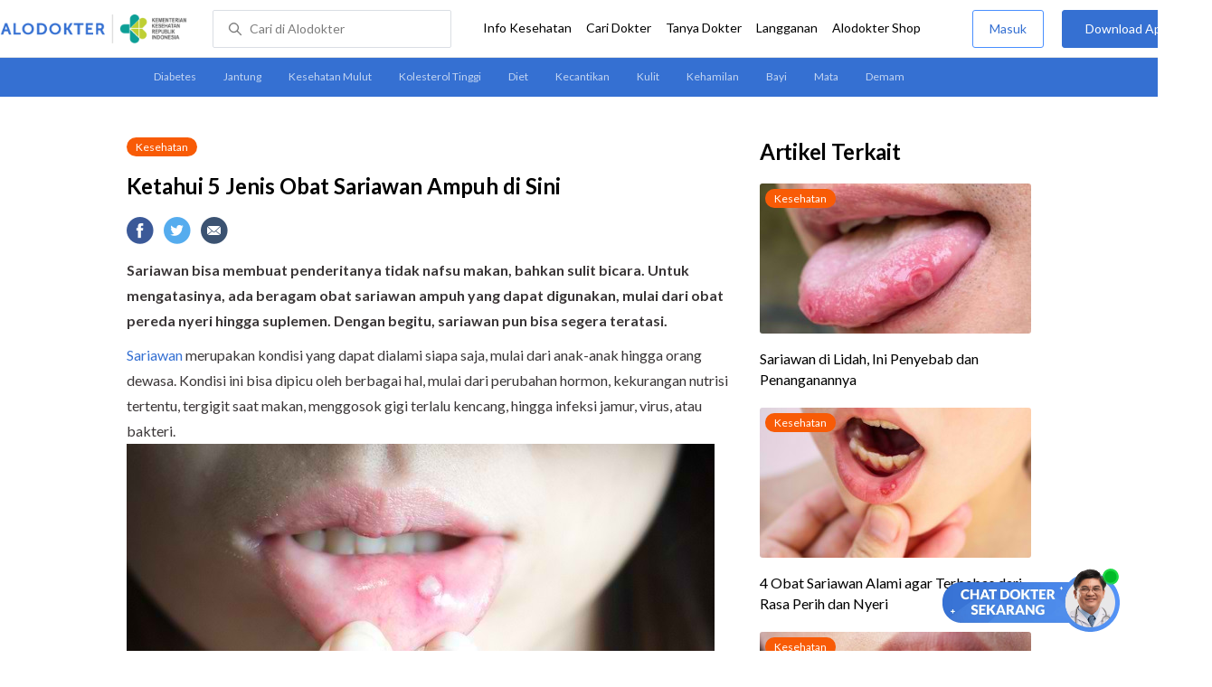

--- FILE ---
content_type: text/html
request_url: https://www.alodokter.com/ketahui-5-jenis-obat-sariawan-ampuh-di-sini
body_size: 18791
content:
<!DOCTYPE html>
<html>
<head>
    <link rel="preconnect" href="https://securepubads.g.doubleclick.net">
    <link rel="preconnect" href="https://d5nxst8fruw4z.cloudfront.net">
    <script type="text/javascript">
    window.dataLayer = window.dataLayer || []
    const userId = ""
    window.dataLayer = window.dataLayer || []
    const pageType = "article"
    let contentPage = getContentPage(pageType)
    dataLayer.push({
        user_id: userId,
        content_group: contentPage
    });
    localStorage.setItem('content_group', contentPage);

    function getContentPage(){
        let contentPage
        switch (pageType) {
        case 'home':
            const actionPage = ""
            if(actionPage == 'index'){
                contentPage = "Homepage"
            } else {
                contentPage = "Page"
            }
            break;
        case 'tags':
            contentPage = "Tag Page"
            break;
        case 'komunitas/topics':
        case 'komunitas/discussions':
            contentPage = "Komunitas Page"
            break;
        case 'categories':
            //Hidup Sehat Page, Keluarga Page and Kesehatan Page for index page
            contentPage = 'Kesehatan'
            break;
        case 'article':
            //Hidup Sehat Page, Keluarga Page and Kesehatan Page for article page
            contentPage = 'Kesehatan' + " Page"
            break;
        case 'disease':
            contentPage = "Disease Page"
            break;
        case 'drugs':
            contentPage = "Drug Page"
            break;
        case 'komunitas/users':
            contentPage = "Profile Page"
            break;
        default:
            contentPage = "Page"
            break;
        }
        return contentPage
    }
</script>

<script defer type="text/javascript" src="https://static.criteo.net/js/ld/ld.js" defer></script>
<script defer>(function(w,d,s,l,i){w[l]=w[l]||[];w[l].push({'gtm.start':
new Date().getTime(),event:'gtm.js'});var f=d.getElementsByTagName(s)[0],
j=d.createElement(s),dl=l!='dataLayer'?'&l='+l:'';j.defer=true;j.src=   
'https://www.googletagmanager.com/gtm.js?id='+i+dl;f.parentNode.insertBefore(j,f);
})(window,document,'script','dataLayer','GTM-52W4MMF');</script>


    <meta charset="utf-8">
    <meta name="viewport" content="width=device-width, initial-scale=1.0, user-scalable=no">

    <title>Ketahui 5 Jenis Obat Sariawan Ampuh di Sini - Alodokter</title>
    <meta http-equiv="Pragma" content="public">
    <meta http-equiv="Cache-Control" content="public">

    <link rel="preload" href="/assets/lato/Lato-Regular-983b0caf336e8542214fc17019a4fc5e0360864b92806ca14d55c1fc1c2c5a0f.woff2" as="font" crossorigin>
    <link rel="preload" href="/assets/lato/Lato-Bold-ae88fc0d7a961832f809527d30bd3983a6866d42f66a56ade23f543681594db6.woff2" as="font" crossorigin>

    <link rel="preconnect" href="https://fonts.googleapis.com">
    <link rel="preconnect" href="https://fonts.gstatic.com" crossorigin>
    <link href="https://fonts.googleapis.com/css2?family=Lato:wght@400;600;700&display=swap" rel="stylesheet">
    <!-- CSS -->
    <style>
    html, body {
        margin: 0 auto;
        font-family: "Lato", sans-serif;
        font-size: 16px;
        color: #3b3738;
        line-height: 1.44;
        font-weight: 400;
        -webkit-font-smoothing: antialiased;
        -moz-osx-font-smoothing: grayscale;
        text-rendering: optimizeLegibility;
        -moz-font-feature-settings: "liga" on;
      }

    input{
       font-family: "Lato", sans-serif;
    }

      ::placeholder {
        color: #dadee4;
      }

      /* GLOBAL CSS */
      .container-fluid {
        width: 1340px;
        margin: 0 auto;
        padding: 0;
      }

      blockquote {
        box-sizing: border-box;
        margin: 1.5em 0px;
        padding: 0 8px;
        border-left: 4px solid #3570d2;
        font-weight: bold;
      }

      .container {
        width: 1000px;
        margin: 0 auto;
        padding: 0;
        display:flex;
        justify-content: space-between;
      }

      .main-container {
        width: 667px;
        margin: 0;
        padding: 0;
        display: inline-block;
        padding-top: 45px;
      }

      .side-container {
        width: 300px;
        margin: 0;
        padding: 0;
        display: inline-block;
        padding-top: 45px;
      }

      .dfp-container {
        margin-bottom: 20px;
      }

      .adunit {
          margin-bottom: 20px;
        }

      .post-content {
        line-height: 1.75;
      }

      a {
          text-decoration: none;
      }

      .post-content a {
          color: #3570d2;
        }

        p {
          font-size: 16px;
          margin: 10px 0;
        }

        h3 {
          font-size: 17px;
          font-weight: bold;
          font-style: normal;
          font-stretch: normal;
          line-height: 1.32;
          letter-spacing: -0.3px;
          margin-top: 32px;
          margin-bottom: 0;
        }

        h4 {
          font-size: 17px;
          font-weight: bold;
          font-style: normal;
          font-stretch: normal;
          line-height: 1.32;
          letter-spacing: -0.3px;
          margin-top: 32px;
          margin-bottom: 0;
        }

      .post-index-title{color:#000;}
      .tag-label {
        position: absolute;
        padding: 0 10px;
        border-radius: 10.5px;
        color: #FFFFFF;
        max-width: 100px;
        height:21px;
        text-align: center;
        font-size: 12px;
        line-height: 21px;
      }

      .tag-block { position: relative !important; margin: 0 0 10px 0; }
        .label-keluarga { background-color: #6ACB02; }
        .label-hidup-sehat { background-color: #DAB300; }
        .label-kesehatan { background-color: #F85B06; }
        .label-blue { background-color: #3570d2; }
        .text-blue {color: #3570d2;}
        .text-light-grey {color: #9e9e9e;}
        .check {width: 14px;height: 14px;object-fit: contain;}

      .tag-label-container {
        height: 21px;
        margin: 0 0 16px;
      }

      .title-tag-container {
        margin-bottom: 17px;
        color: #000000;
      }

      .title-tag-container h1 {
        margin: 10px 0;
        font-size: 24px;
      }

      .date-article {
        margin-top: 11px;
        height: 23px;
        font-size: 14px;
        font-weight: normal;
        font-style: normal;
        font-stretch: normal;
        line-height: 1.92;
        letter-spacing: normal;
        color: #434343;
        margin-bottom: 8px;
      }

      .share-button-container {
        margin: 17px 0;
      }

      .share-button a {
        text-decoration: none;
      }

      .share-button img {
        margin-right: 10px;
      }

      .post-detail-container {
        margin-bottom: 25px;
        position: relative;
      }

      .post-detail-container iframe{
        width: 100%;
        height: 375px;
      }

      .post-detail-container img{
        max-width: 667px;
        height: auto;
      }
      h1{margin: 10px 0;}
      .label-keluarga { background-color: #6ACB02; }
      .label-hidup-sehat { background-color: #DAB300; }
      .label-kesehatan { background-color: #F85B06; }
      .label-blue { background-color: #3570d2; }

      .adunit {
        margin-bottom: 20px;
	}

    .related-doctor {
      margin: 20px 0;
      width: 300px;
    }
      .related-doctor h3 {
        font-size: 24px;
        font-weight: 900;
        font-style: normal;
        font-stretch: normal;
        line-height: 1.42;
        letter-spacing: normal;
        color: #000000;
        margin-top: 0;
        margin-bottom: 12px;
      }

      /* table style */
      table td {
          border-top: 1px solid #ddd;
          padding: 6px 10px 6px 0;
      }
      .h2-related{
        font-size: 24px;
        font-weight: 900;
        font-style: normal;
        font-stretch: normal;
        line-height: 1.42;
        letter-spacing: normal;
        color: #000000;
        margin-top: 20px;
        margin-bottom: 12px;
      }
      .h2-related-article{
        font-size: 24px;
        font-weight: bold;
        font-style: normal;
        font-stretch: normal;
        line-height: 1.32;
        letter-spacing: -0.3px;
        margin: 0;
        margin-bottom: 20px;
        color: #000;
      }
      .hide{display: none;}

      .wall-container {
        bottom: 0px;
        position: absolute;
        width: 100%;
        padding: 102px 0 50px 0;
        text-align: center;
        background: linear-gradient(180deg, rgba(255, 255, 255, 0) -36.19%, #FFFFFF 26.05%);
      }
      .wall-container p {
        font-size: 18px;
        font-weight: 600;
        color: #424242;
        margin: 0;
      }
      .wall-container .button {
        display: block;
        width: 264px;
        height: 44px;
        line-height: 44px;
        color: #FFFFFF;
        font-size: 16px;
        font-weight: 600;
        margin: auto;
        background-color: #3570D2;
        border: 0;
        border-radius: 5px;
        text-decoration: none;
        text-align: center;
        margin-top: 24px;
      }

      .grecaptcha-badge { visibility: hidden; }
</style>

    <!-- CSS -->

    <meta charset="UTF-8">
<meta name="viewport" content="width=device-width, initial-scale=1.0, user-scalable=yes, maximum-scale=5" >
<!-- Favicon -->
<link rel="shortcut icon" type="image/x-icon" href="/assets/favicon-73b49b1e9302b388560f5836153dcf6a1ec42c607c96fc65d5b29e773c85374a.ico" />
<link rel="icon" type="image/png" href="/assets/favicon-48x48-fe366add8379860e5ee5041f0b6b9745ff450a945001d5f04fd8a0d706837ea6.png" sizes="48x48" />
<link rel="apple-touch-icon" type="image/png" href="/assets/apple-touch-icon-fbe9a22f2fc74b52818c962ab91b40031f1e6dd2d614f376eb1efcc03c5bba0b.png" sizes="192x192" />

<meta name="apple-mobile-web-app-title" content="Alodokter">
<meta name="application-name" content="Alodokter">
<meta name="msapplication-TileColor" content="#ffffff">
<meta name="apple-mobile-web-app-status-bar-style" content="#3973cf">
<meta name="theme-color" content="#3973cf">

<meta name="alexaVerifyID" content="n_Kykr_OZlOYYRDisl_bHGZYccc">
<meta name="google-site-verification" content=j8xshrH7uBo3AEjk-HfjufpapvzwkNHw57NXFN3G07Y>
<meta name="msvalidate.01" content=C233DAA628883F2DD70CD54C789D0494>
<meta name="postid" content="1846947">
<meta name="posttype" content="post">
<meta name="remarketing_tags" content="sariawan">
<meta name="wellness_card" content="false">
<meta name="criteo_account" content="62444">
<meta name="description" content="Sariawan bisa membuat penderitanya tidak nafsu makan, bahkan sulit bicara. Untuk mengatasinya, ada beragam obat sariawan ampuh yang dapat digunakan, mulai dari obat pereda nyeri hingga" />
<meta name="keywords" content="alodokter, kesehatan, medis, penyakit, komunitas kesehatan, dokter, konsultasi kesehatan, informasi kesehatan, komunitas, diskusi kesehatan, kesehatan, sariawan" />
<meta name="facebook-domain-verification" content="v9k4b24zt24dxdo39v3ab3gnt5ns5b" />

<meta property="fb:app_id" content="331705120345014" />
<meta property="og:site_name" content="Alodokter" />
<meta property="og:type" content="post" />
<meta property="og:title" content="Ketahui 5 Jenis Obat Sariawan Ampuh di Sini" />
<meta property="og:url" content="https://www.alodokter.com/ketahui-5-jenis-obat-sariawan-ampuh-di-sini" />
<meta property="og:description" content="Sariawan bisa membuat penderitanya tidak nafsu makan, bahkan sulit bicara. Untuk mengatasinya, ada beragam obat sariawan ampuh yang dapat digunakan, mulai dari obat pereda nyeri hingga" />

<meta property="og:locale" content="en_US" />
<meta property="og:updated_time" content="2023-11-19T19:25:55+07:00" />
<meta property="og:image" itemprop="image" content="https://res.cloudinary.com/dk0z4ums3/image/upload/v1663907977/attached_image/ketahui-5-jenis-obat-sariawan-ampuh-di-sini.jpg" />

<meta property="og:image:width" content="650" />
<meta property="og:image:height" content="433" />
<meta property="og:image:type" content="image/jpeg" />
<meta property="article:published_time" content="2022-09-23T11:40:37+07:00" />
<meta property="article:modified_time" content="2023-11-19T19:25:55+07:00" />
<meta property="article:author" content="https://www.alodokter.com/author/putri-sari-2/" />
<meta property="article:publiher" content="https://www.alodokter.com/" />
<meta property="article:section" content="Kesehatan" />
<meta property="article:tag" content="kesehatan" />
<!-- default -->
<meta property="article:tag" content="alodokter" />
<meta property="article:tag" content="kesehatan"/>
<meta property="article:tag" content="medis" />
<meta property="article:tag" content="penyakit" />
<meta property="article:tag" content="komunitas kesehatan" />
<meta property="article:tag" content="dokter" />
<meta property="article:tag" content="konsultasi kesehatan" />
<meta property="article:tag" content="informasi kesehatan" />


<meta property="article:tag" content="sariawan" />

<meta name="twitter:card" content="summary" />
<meta name="twitter:title" content="Ketahui 5 Jenis Obat Sariawan Ampuh di Sini" />
<meta name="twitter:description" content="Sariawan bisa membuat penderitanya tidak nafsu makan, bahkan sulit bicara. Untuk mengatasinya, ada beragam obat sariawan ampuh yang dapat digunakan, mulai dari obat pereda nyeri hingga" />
<meta name="twitter:image:src" content="https://res.cloudinary.com/dk0z4ums3/image/upload/v1663907977/attached_image/ketahui-5-jenis-obat-sariawan-ampuh-di-sini.jpg" />
<meta name="twitter:image:width" content="650" />
<meta name="twitter:image:height" content="433" />

    <link rel="alternate" href="android-app://com.alodokter.android/http/www.alodokter.com/ketahui-5-jenis-obat-sariawan-ampuh-di-sini">
<link rel='canonical' href='https://www.alodokter.com/ketahui-5-jenis-obat-sariawan-ampuh-di-sini' />
<meta name="referer" content="http://www.google.com" />
<meta name="platform" content="Desktop" />
<meta name="recaptcha-site-key" content="6Ldg7gQhAAAAAN8ebL4Gr-hTid51r0i9BpsdaEWE" />

            <script src="https://www.google.com/recaptcha/enterprise.js?render=6Ldg7gQhAAAAAN8ebL4Gr-hTid51r0i9BpsdaEWE"></script>
        


    <meta name="csrf-param" content="authenticity_token" />
<meta name="csrf-token" content="6NTAQslsZ/hVKDW8piB9N+WAsmPO5/a4Fom1QmNuOFRNJeODUcqyRld+ridaqFZTR1AFqQF/Ec8kpkrmtSvY9w==" />

    <!-- Facebook Pixel Code -->
    
    <script>
    setTimeout(function(){
        !function(f,b,e,v,n,t,s){if(f.fbq)return;n=f.fbq=function(){n.callMethod?
            n.callMethod.apply(n,arguments):n.queue.push(arguments)};if(!f._fbq)f._fbq=n;
            n.push=n;n.loaded=!0;n.version='2.0';n.queue=[];t=b.createElement(e);t.async=!0;
            t.src=v;s=b.getElementsByTagName(e)[0];s.parentNode.insertBefore(t,s)}
        (window, document,'script','https://connect.facebook.net/en_US/fbevents.js');
        fbq('init', '948327898593359');
        fbq('track', "PageView");
    }, 3500);
    </script>
    <!-- <noscript><img height="1" width="1" style="display:none" src="https://www.facebook.com/tr?id=948327898593359&ev=PageView&noscript=1"/></noscript> -->
    <!-- End Facebook Pixel Code -->

    <!-- GA -->
    <script type='text/javascript'>
        function initExperiment(ExperimentID, callback){if (!ExperimentID){return callback(null);}var r=false; var s=document.createElement('script'); s.type='text/javascript'; s.src='//www.google-analytics.com/cx/api.js?experiment='+ExperimentID; s.onload=function(){if (!r && (!this.readyState || this.readyState=='complete')){r=true; callback(cxApi.chooseVariation());}else{callback(null)}}; s.onerror=function(){callback(null)}; var t=document.getElementsByTagName('script')[0]; t.parentNode.insertBefore(s, t);}
        (function(i,s,o,g,r,a,m){i['GoogleAnalyticsObject']=r;i[r]=i[r]||function(){
        (i[r].q=i[r].q||[]).push(arguments)},i[r].l=1*new Date();a=s.createElement(o),
        m=s.getElementsByTagName(o)[0];a.async=1;a.src=g;m.parentNode.insertBefore(a,m)
        })(window,document,'script','//www.google-analytics.com/analytics.js','ga');
        ga('create', 'UA-52179504-1', 'alodokter.com');
        ga('require', 'displayfeatures');

        var typePage = 'article';
        if (typePage == 'article') {
            window.GAPageType = 'Article';
            ga('set', 'contentGroup1', 'Article Page');
        } else if (typePage == 'komunitas/topics' || typePage == 'komunitas/discussions') {
            window.GAPageType = 'Komunitas';
            ga('set', 'contentGroup1', 'Komunitas Page');
        } else if (typePage == 'disease') {
            window.GAPageType = 'Diseases';
            ga('set', 'contentGroup1', 'Disease Page');
        } else if (typePage == 'drugs') {
            window.GAPageType = 'Drugs';
            ga('set', 'contentGroup1', 'Drug Page');
        } else {
            window.GAPageType = 'General';
        }
        ga('set','contentGroup2', "September 2022");
        ga('set','contentGroup3', "Putri Ica Widia Sari");
        ga('set','dimension1', "sariawan");
        initExperiment(window.ExperimentID, function(variation) {
            if (variation !== null) {
                window.ExperimentReady = true;
                window.ExperimentVariation = variation;
                ga('set', 'expId', window.ExperimentID);
                ga('set', 'expVar', window.ExperimentVariation);
            }
            ga('send', 'pageview');
            ga('send', 'event', 'Scroll Depth', GAPageType, '0%');
        });
    </script>
    <!-- GA -->

    <!-- Google Tag -->
    <script type='text/javascript'>
        var googletag = googletag || {};
        googletag.cmd = googletag.cmd || [];
    </script>
    <script async="async" src="https://securepubads.g.doubleclick.net/tag/js/gpt.js"></script>
    <!-- Google Tag -->

    <script async src="//alodokter.api.useinsider.com/ins.js?id=10005708"></script>
</head>
<body>
    <!-- HEADER -->
    
    <top-navbar-view id="top-navbar-view"
        user-photo=""
        is-show-kemenkes ="{&quot;kemenkes_partnership&quot;:true,&quot;kemenkes_top_bar_desktop&quot;:&quot;https://res.cloudinary.com/dk0z4ums3/image/upload/f_auto,q_auto/v1634020083/aloweb_assets/logo-header.png&quot;,&quot;kemenkes_bottom_banner_desktop&quot;:&quot;https://res.cloudinary.com/dk0z4ums3/image/upload/f_auto,q_auto/v1730097699/setting/1730097698.png&quot;,&quot;kemenkes_top_bar_mobile&quot;:&quot;https://res.cloudinary.com/dk0z4ums3/image/upload/f_auto,q_auto/v1634020083/aloweb_assets/logo-header.png&quot;,&quot;kemenkes_bottom_banner_mobile&quot;:&quot;https://res.cloudinary.com/dk0z4ums3/image/upload/f_auto,q_auto/v1730097809/setting/1730097808.png&quot;}"
        user-login=""
        user-fullname=""
        total-notif="0"
        doctor-editor-link=""
        user-link=""
            show-hide-menu="{&quot;web_show_top_navbar_aloproteksi&quot;:true,&quot;web_show_top_navbar_aloshop&quot;:true,&quot;web_show_top_navbar_caridokter&quot;:true,&quot;web_show_top_navbar_hidupsehat&quot;:true,&quot;web_show_top_navbar_infokesehatan&quot;:true,&quot;web_show_top_navbar_keluarga&quot;:true,&quot;web_show_top_navbar_kesehatan&quot;:true,&quot;web_show_top_navbar_obat&quot;:true,&quot;web_show_top_navbar_penyakit&quot;:true,&quot;web_show_top_navbar_tanyadokter&quot;:true,&quot;web_show_top_navbar_alochoice&quot;:true}"
            pdpa-content="{&quot;title&quot;:&quot;Perlindungan Data Anda yang Utama Bagi Kami&quot;,&quot;description&quot;:&quot;Saya telah memercayakan informasi untuk disimpan \u0026 digunakan. Keamanan data terlindungi sesuai \u003ca href=&#39;/syarat-dan-ketentuan&#39; target=&#39;_blank&#39;\u003e\u003cb\u003eSyarat \u0026 Ketentuan\u003c/b\u003e\u003c/a\u003e serta \u003ca href=&#39;/privasi&#39; target=&#39;_blank&#39;\u003e\u003cb\u003ePrivasi Alodokter\u003c/b\u003e\u003c/a\u003e&quot;,&quot;error_text&quot;:&quot;Klik centang untuk menyetujui Syarat Ketentuan dan Aturan Privasi ALODOKTER&quot;}"
            alodokter-otp-service="whatsapp"
    ></top-navbar-view>

    <!-- HEADER -->

    <div class="content">
        <sub-navbar-left></sub-navbar-left>

        <div class="content-inner">
            <div class="container">
                <script type='text/javascript'>
    googletag.cmd.push(function() {
        googletag.defineSlot('/38162042/d_article_sidebar_300x600', [300, 600], 'div-gpt-ad-1428907644705-1').addService(googletag.pubads());
        googletag.defineSlot('/38162042/dekstop_article_sidebar_middle_300x350', [300, 250], 'div-gpt-ad-1441719271128-0').addService(googletag.pubads());
        googletag.defineSlot('/38162042/d_article_inside_below_600x250', [[600, 250],[336,280],[300,250]], 'div-gpt-ad-1450067495602-0').addService(googletag.pubads());
        googletag.defineSlot('/38162042/d_article_content_middle_html_video',  [[400, 300],[336,280],[300,250]], 'div-gpt-ad-1483928814775-0').addService(googletag.pubads());
        googletag.pubads().enableAsyncRendering();
        googletag.pubads().collapseEmptyDivs();
        googletag.enableServices();
    });
</script>
<!-- MAIN CONTAINER -->
<div class="main-container">
<link-button-corona
        widget-image="https://res.cloudinary.com/dk0z4ums3/image/upload/f_auto,q_auto/v1699413839/setting/1699413837.gif"
        href="https://alodokter.onelink.me/1997390319/5c20772d"
    widget-floating-type="article"
></link-button-corona>

  <div class="title-tag-container">
   <div class="tag-label-container">
     <a href="/kesehatan">
       <div class="tag-label label-kesehatan">Kesehatan</div>
     </a>
   </div>
   <h1 id="post_title">Ketahui 5 Jenis Obat Sariawan Ampuh di Sini</h1>
  <!--  <div class="date-article">
     19 November 2023, 19:25
   </div> -->
  </div>

  <share-button></share-button>

  <div class="post-detail-container">
   <div id="postContent" data-id="632d36d953bd6906f9200de8" class="post-content">
    <!DOCTYPE html PUBLIC "-//W3C//DTD HTML 4.0 Transitional//EN" "http://www.w3.org/TR/REC-html40/loose.dtd">
<html><body>
<p><strong>Sariawan bisa membuat penderitanya tidak nafsu makan, bahkan sulit bicara. Untuk mengatasinya, ada beragam obat sariawan ampuh yang dapat digunakan, mulai dari obat pereda nyeri hingga suplemen. Dengan begitu, sariawan pun bisa segera teratasi.</strong></p>
<p><a href="https://www.alodokter.com/sariawan" target="_blank">Sariawan</a> merupakan kondisi yang dapat dialami siapa saja, mulai dari anak-anak hingga orang dewasa. Kondisi ini bisa dipicu oleh berbagai hal, mulai dari perubahan hormon, kekurangan nutrisi tertentu, tergigit saat makan, menggosok gigi terlalu kencang, hingga infeksi jamur, virus, atau bakteri.<img class="alignnone size-full wp-image-1846949" src="https://res.cloudinary.com/dk0z4ums3/image/upload/v1663908039/attached_image/ketahui-5-jenis-obat-sariawan-ampuh-di-sini-0-alodokter.jpg" alt="Ketahui 5 Jenis Obat Sariawan Ampuh di Sini - Alodokter" width="650" height="433">Meski umumnya, sariawan tidak berbahaya dan dapat sembuh dengan sendirinya, rasa nyeri yang ditimbulkan bisa membuat seseorang sulit untuk makan. <em>Nah</em>, guna mempercepat proses penyembuhan, ada berbagai jenis obat sariawan ampuh yang dapat digunakan.</p>
<h3><strong>Berbagai Jenis Obat Sariawan Ampuh </strong></h3>
<p>Berikut ini adalah beberapa jenis obat yang ampuh untuk mengatasi sariawan:</p>
<h4><strong>1. Obat pereda nyeri</strong></h4>
<p>Salah satu obat sariawan ampuh yang dapat Anda konsumsi adalah <a href="https://www.alodokter.com/5-pilihan-obat-pereda-nyeri-luka-yang-perlu-diketahui" target="_blank">obat pereda nyeri luka</a> yang dijual bebas di apotek, seperti ibuprofen atau <a href="https://www.alodokter.com/paracetamol" target="_blank">paracetamol</a>. Kedua obat ini bisa menghambat produksi prostaglandin yang memicu rasa nyeri.</p>
<h4><strong>2. Obat antinyeri oles</strong></h4>
<p>Selain obat pereda nyeri yang diminum, ada juga obat sariawan ampuh berbentuk krim atau gel yang dioleskan ke sariawan. Obat ini mampu meringankan rasa sakit, sehingga penderitanya bisa mudah mengonsumsi makanan.</p>
<p>Obat oles untuk sariawan ini biasanya mengandung beberapa bahan aktif, misalnya lidokain, benzokain<em>, </em>atau flusinonida<em>.</em> Selain obat oles, bahan tersebut juga tersedia dalam bentuk obat semprot.</p>
<h4><strong>3. Obat kumur</strong></h4>
<p>Obat sariawan ampuh selanjutnya adalah <a href="https://www.alodokter.com/obat-kumur-sebagai-antiseptik-dalam-menjaga-kesehatan-mulut" target="_blank">obat kumur dengan kandungan antiseptik</a>. Jenis obat kumur ini bisa melawan kuman penyebab sariawan di mulut.</p>
<p>Tak hanya menggunakan obat kumur antiseptik, ada banyak <a href="https://www.alodokter.com/obat-kumur-sariawan-yang-aman-dan-ampuh" target="_blank">obat kumur </a>yang mengandung obat medis maupun bahan alami yang bisa Anda manfaatkan untuk mengatasi sariawan. Selain itu, Anda juga bisa berkumur menggunakan campuran air garam atau soda kue. Caranya adalah campurkan 1 sendok teh soda kue atau garam ke dalam segelas air. Setelah itu, berkumurlah menggunakan campuran air tersebut<strong>. </strong></p>
<h4><strong>4. Kortikosteroid</strong></h4>
<p><a href="https://www.alodokter.com/kortikosteroid" target="_blank">Kortikosteroid</a> dalam bentuk tablet juga termasuk obat sariawan yang ampuh. Obat ini dapat mengurangi rasa sakit dan meredakan peradangan di mulut karena sariawan.</p>
<p>Namun, konsumsi obat untuk sariawan ini harus sesuai anjuran dokter. Pasalnya, kortikosteroid bisa memengaruhi kinerja organ maupun fungsi kekebalan tubuh. Oleh karena itu, penggunaannya tidak boleh sembarangan.</p>
<h4><strong>5. Suplemen</strong></h4>
<p>Konsumsi suplemen, seperti <a href="https://www.alodokter.com/vitamin-b12" target="_blank">vitamin B12</a>, vitamin C, zinc, folat, dan <a href="https://www.alodokter.com/besi" target="_blank">zat besi</a>, juga bisa menjadi pilihan obat sariawan yang ampuh. Ini karena salah satu penyebab sariawan adalah kurangnya beragam vitamin atau mineral tersebut.</p>
<p>Selain menggunakan obat sariawan ampuh di atas, ada beberapa hal lain yang perlu Anda hindari agar tidak memperburuk kondisi sariawan dan pengobatan berjalan efektif, misalnya:</p>
<ul>
<li>Hindari minuman yang terlalu panas.</li>
<li>Hindari makanan yang pedas.</li>
<li>Hindari konsumsi makanan yang terlalu asin dan asam.</li>
<li>Hindari konsumsi makanan bertekstur keras.</li>
</ul>
<h3><strong>Berbagai Cara Mencegah Sariawan Muncul Kembali </strong></h3>
<p>Untuk <a href="https://www.alodokter.com/cara-mencegah-sariawan-agar-tidak-kembali-lagi" target="_blank">mencegah sariawan</a> muncul kembali, ada beberapa langkah sederhana yang dapat Anda lakukan, yaitu:</p>
<ul>
<li>Jaga kebersihan gigi dan mulut dengan cara menyikat gigi minimal 2 kali sehari dengan sikat gigi dengan bulu sikat yang lembut.</li>
<li>Gunakan <a href="https://www.alodokter.com/cara-dan-manfaat-membersihkan-gigi-dengan-benang-gigi" target="_blank"><em>dental floss</em></a> untuk membersihkan sela gigi.</li>
<li>Batasi konsumsi makanan yang terlalu asam, asin, atau pedas.</li>
<li>Periksakan kesehatan gigi dan mulut secara rutin ke dokter gigi minimal 6 bulan sekali.</li>
</ul>
<p>Itulah berbagai jenis obat sariawan ampuh untuk meredakan nyeri, bahkan mempercepat penyembuhan. Bila obat tersebut tidak membuat sariawan Anda membaik atau bahkan semakin memburuk dan berlangsung lebih dari 2 minggu, cobalah periksakan diri ke <a href="https://www.alodokter.com/cari-dokter/dokter-gigi?page=1" target="_blank">dokter</a> guna mendapatkan penanganan yang tepat.</p>
</body></html>

   </div>
  </div>

    <!-- /38162042/d_article_inside_below_600x250 -->
    <div id='div-gpt-ad-1450067495602-0' style='height:250px; width:600px; margin-bottom:36px; text-align: center;' class='adunit'>
        <script type='text/javascript'>
                googletag.cmd.push(function() { googletag.pubads().setTargeting('Article', ['sariawan']); googletag.display('div-gpt-ad-1450067495602-0'); });
        </script>
    </div>

    <!-- reviewed by & referensi -->
    <!--<div class="sources">
  <div style="padding:5px 0px; border-bottom:solid 1px #ccc;" font-size="14px"> Ditinjau oleh : dr. Airindya Bella </div>
  <h4 id="trigger-sources">Referensi</h4>
  <div class="data-sources" style="display:none;">
    <p>Sharma, et al. (2018). A Randomized, Double-Blind, Placebo-Controlled Trial on Clinical Efficacy of Topical Agents in Reducing Pain and Frequency of Recurrent Aphthous Ulcers. The Open Dentistry Journal, 12, pp. 700–713. 
<br />National Health Service UK (2020). Medicines A to Z. Hydrocortisone Bucaal Tablets. 
<br />Cleveland Clinic (2021). Health. Mouth Ulcer. 
<br />Cleveland Clinic (2020). Health. Canker Sores.
<br />Mayo Clinic (2018). Diseases &amp; Conditions. Canker Sore. 
<br />Kahn, A. Healthline (2021). Painful Sensation? Could Be a Canker Sore. 
<br />Johnson, S. Healthline (2019). What Causes Mouth Ulcers and How to Treat Them.
<br />Balentine, J.R. MedicineNet (2022). How to Get Rid of Canker Sore. 
<br />WebMD (2020). Remedies for Canker Sores.</p>
  </div>
</div>-->

<div class="date-article">
<!-- Terakhir diperbarui: 19 November 2023 -->
  Terakhir diperbarui: 16 September 2022
</div>
<sources-post
  doctor-name="dr. Airindya Bella"
  sources="&quot;\u003cp\u003eSharma, et al. (2018). A Randomized, Double-Blind, Placebo-Controlled Trial on Clinical Efficacy of Topical Agents in Reducing Pain and Frequency of Recurrent Aphthous Ulcers. The Open Dentistry Journal, 12, pp. 700–713. \n\u003cbr /\u003eNational Health Service UK (2020). Medicines A to Z. Hydrocortisone Bucaal Tablets. \n\u003cbr /\u003eCleveland Clinic (2021). Health. Mouth Ulcer. \n\u003cbr /\u003eCleveland Clinic (2020). Health. Canker Sores.\n\u003cbr /\u003eMayo Clinic (2018). Diseases \u0026amp; Conditions. Canker Sore. \n\u003cbr /\u003eKahn, A. Healthline (2021). Painful Sensation? Could Be a Canker Sore. \n\u003cbr /\u003eJohnson, S. Healthline (2019). What Causes Mouth Ulcers and How to Treat Them.\n\u003cbr /\u003eBalentine, J.R. MedicineNet (2022). How to Get Rid of Canker Sore. \n\u003cbr /\u003eWebMD (2020). Remedies for Canker Sores.\u003c/p\u003e&quot;"
>
</sources-post>


    <share-button></share-button>

        <related-topic
    id="relatedTopic"
    related-items="[{&quot;_id&quot;:&quot;6937d847f608fa0025d81ff2&quot;,&quot;author_image&quot;:&quot;https://res.cloudinary.com/dk0z4ums3/image/upload/w_56,h_56,f_auto/v1599017540/aloweb_assets/default_alodokter_doctor.png&quot;,&quot;avatar_bg_color&quot;:&quot;#EEC6B3&quot;,&quot;doctor_answer&quot;:true,&quot;doctor_image&quot;:&quot;https://res.cloudinary.com/dk0z4ums3/image/upload/w_56,h_56,c_fill,f_auto/v1761786048/robby-murzen-alomedika-com.jpg&quot;,&quot;doctor_name&quot;:&quot;dr. Robby Firmansyah Murzen&quot;,&quot;excerpt&quot;:&quot; \nSelamat siang dok, saya ingin bertanya. Bayi saya baru berusia 6 bulan dan akhir-akhir ini sering muncul bercak putih di lidah dan gusi, kadang d...&quot;,&quot;health_analyst&quot;:false,&quot;permalink&quot;:&quot;apa-penyebab-bercak-putih-dan-sariawan-pada-bayi-6-bulan-&quot;,&quot;position&quot;:1,&quot;post_id&quot;:&quot;None&quot;,&quot;read_reply&quot;:false,&quot;reply&quot;:&quot;1&quot;,&quot;time_in_words&quot;:&quot;9 Desember 2025, 15:42&quot;,&quot;timestamps&quot;:&quot;Tue, 09 Dec 2025 15:42:30 GMT&quot;,&quot;title&quot;:&quot;Apa penyebab bercak putih dan sariawan pada bayi 6 bulan?&quot;,&quot;user_type&quot;:&quot;Health Analyst&quot;,&quot;username&quot;:&quot;Ta***n&quot;},{&quot;_id&quot;:&quot;69363797f608fa0025d73e21&quot;,&quot;author_image&quot;:&quot;https://res.cloudinary.com/dk0z4ums3/image/upload/w_56,h_56,f_auto/v1599017540/aloweb_assets/default_alodokter_doctor.png&quot;,&quot;avatar_bg_color&quot;:&quot;#A4D0C7&quot;,&quot;doctor_answer&quot;:true,&quot;doctor_image&quot;:&quot;https://res.cloudinary.com/dk0z4ums3/image/upload/w_56,h_56,c_fill,f_auto/v1761786048/robby-murzen-alomedika-com.jpg&quot;,&quot;doctor_name&quot;:&quot;dr. Robby Firmansyah Murzen&quot;,&quot;excerpt&quot;:&quot; \nHalo dok, saya laki-laki 27 tahun. Sudah hampir 4 minggu saya sering mengalami sariawan di langit-langit mulut yang bentuknya bulat kecil, sangat...&quot;,&quot;health_analyst&quot;:false,&quot;permalink&quot;:&quot;apa-penyebab-sariawan-di-langit-langit-mulut-yang-tidak-sembuh-hingga&quot;,&quot;position&quot;:2,&quot;post_id&quot;:&quot;None&quot;,&quot;read_reply&quot;:false,&quot;reply&quot;:&quot;1&quot;,&quot;time_in_words&quot;:&quot;8 Desember 2025, 11:07&quot;,&quot;timestamps&quot;:&quot;Mon, 08 Dec 2025 11:07:23 GMT&quot;,&quot;title&quot;:&quot;Apa penyebab sariawan di langit-langit mulut yang tidak sembuh hingga 4 minggu?&quot;,&quot;user_type&quot;:&quot;Health Analyst&quot;,&quot;username&quot;:&quot;Fi*i&quot;},{&quot;_id&quot;:&quot;6929237ea31adc002505e1e2&quot;,&quot;author_image&quot;:&quot;https://res.cloudinary.com/dk0z4ums3/image/upload/w_56,h_56,f_auto/v1599017540/aloweb_assets/default_alodokter_doctor.png&quot;,&quot;avatar_bg_color&quot;:&quot;#A4D0C7&quot;,&quot;doctor_answer&quot;:true,&quot;doctor_image&quot;:&quot;https://res.cloudinary.com/dk0z4ums3/image/upload/w_56,h_56,c_fill,f_auto/v1762175002/marianti_alodokter.jpg&quot;,&quot;doctor_name&quot;:&quot;dr. Marianti&quot;,&quot;excerpt&quot;:&quot; \nAnak saya usia 6 bulan mengalami sariawan di mulutnya, jadi agak rewel dan susah makan. Saya khawatir mau kasih obat apa, karena masih bayi. Obat...&quot;,&quot;health_analyst&quot;:false,&quot;permalink&quot;:&quot;bagaimana-cara-mengatasi-sariawan-pada-bayi-6-bulan-&quot;,&quot;position&quot;:3,&quot;post_id&quot;:&quot;None&quot;,&quot;read_reply&quot;:false,&quot;reply&quot;:&quot;1&quot;,&quot;time_in_words&quot;:&quot;28 November 2025, 15:33&quot;,&quot;timestamps&quot;:&quot;Fri, 28 Nov 2025 15:33:17 GMT&quot;,&quot;title&quot;:&quot;Bagaimana cara mengatasi sariawan pada bayi 6 bulan?&quot;,&quot;user_type&quot;:&quot;Health Analyst&quot;,&quot;username&quot;:&quot;Eg**t&quot;}]"
    title-related="Diskusi Terkait"
    topic-tags="sariawan"
    text-more-button="Selanjutnya"
    with-text="true"
    post-title="Ketahui 5 Jenis Obat Sariawan Ampuh di Sini"
    post-id="632d36d953bd6906f9200de8"
    avatar-default-color = ''
>
</related-topic>

</div>
<!-- MAIN CONTAINER -->
<!-- SIDE CONTAINER -->
<div class="side-container">
    <!-- DFP-->
    <!-- /38162042/d_article_sidebar_300x600 -->
    <div id='div-gpt-ad-1428907644705-1' style='height:600px; width:300px;' class='adunit'>
        <script type='text/javascript'>
                googletag.cmd.push(function() { googletag.pubads().setTargeting('Article', ['sariawan']); googletag.display('div-gpt-ad-1428907644705-1'); });
        </script>
    </div>
    <!-- DFP -->
    <!-- RELATED POST -->
        <div class="h2-related-article">Artikel Terkait</div>
<related-post
    id="relatedPost"
    related-items="[{&quot;category&quot;:&quot;Kesehatan&quot;,&quot;excerpt&quot;:&quot;Sariawan di lidah tentu sangat menyiksa. Rasa perih yang ditimbulkan kerap membuat penderitanya kehilangan nafsu&quot;,&quot;id&quot;:95421,&quot;permalink&quot;:&quot;cara-mengobati-sariawan-di-lidah&quot;,&quot;position&quot;:1,&quot;post_image&quot;:&quot;https://res.cloudinary.com/dk0z4ums3/image/upload/w_300,h_166,c_fill/v1628401597/attached_image/cara-mengobati-sariawan-di-lidah.jpg&quot;,&quot;title&quot;:&quot;Sariawan di Lidah, Ini Penyebab dan Penanganannya&quot;,&quot;category_label&quot;:&quot;kesehatan&quot;},{&quot;category&quot;:&quot;Kesehatan&quot;,&quot;excerpt&quot;:&quot;Sariawan sering kali membuat penderitanya sulit makan dan minum. Saat keadaan mendesak dan belum menemukan&quot;,&quot;id&quot;:210298,&quot;permalink&quot;:&quot;bebas-rasa-perih-dan-nyeri-dengan-obat-sariawan-alami&quot;,&quot;position&quot;:2,&quot;post_image&quot;:&quot;https://res.cloudinary.com/dk0z4ums3/image/upload/w_300,h_166,c_fill/v1603848174/attached_image/bebas-rasa-perih-dan-nyeri-dengan-obat-sariawan-alami.jpg&quot;,&quot;title&quot;:&quot;4 Obat Sariawan Alami agar Terbebas dari Rasa Perih dan Nyeri&quot;,&quot;category_label&quot;:&quot;kesehatan&quot;},{&quot;category&quot;:&quot;Kesehatan&quot;,&quot;excerpt&quot;:&quot;Sariawan di bibir pernah dirasakan oleh hampir semua orang, tak pandang usia atau pun jenis&quot;,&quot;id&quot;:434120,&quot;permalink&quot;:&quot;sariawan-di-bibir-ternyata-bisa-disebabkan-banyak-penyakit&quot;,&quot;position&quot;:3,&quot;post_image&quot;:&quot;https://res.cloudinary.com/dk0z4ums3/image/upload/w_300,h_166,c_fill/v1643166279/attached_image/sariawan-di-bibir-ternyata-bisa-disebabkan-banyak-penyakit.jpg&quot;,&quot;title&quot;:&quot;Inilah 7 Penyebab Sariawan di Bibir&quot;,&quot;category_label&quot;:&quot;kesehatan&quot;},{&quot;category&quot;:&quot;Kesehatan&quot;,&quot;excerpt&quot;:&quot;Sariawan dapat muncul dimanapun dalam rongga mulut, tak terkecuali di gusi. Sariawan di gusi bisa&quot;,&quot;id&quot;:780458,&quot;permalink&quot;:&quot;kenali-penyebab-sariawan-di-gusi-dan-cara-mencegahnya&quot;,&quot;position&quot;:4,&quot;post_image&quot;:&quot;https://res.cloudinary.com/dk0z4ums3/image/upload/w_300,h_166,c_fill/v1535973319/attached_image/kenali-penyebab-sariawan-di-gusi-dan-cara-mencegahnya.jpg&quot;,&quot;title&quot;:&quot;Kenali Penyebab Sariawan di Gusi dan Cara Mencegahnya&quot;,&quot;category_label&quot;:&quot;kesehatan&quot;},{&quot;category&quot;:&quot;Kesehatan&quot;,&quot;excerpt&quot;:&quot;Meski umum terjadi, penyebab sariawan sering kambuh penting untuk Anda ketahui. Penyebabnya tersebut ada yang&quot;,&quot;id&quot;:1576107,&quot;permalink&quot;:&quot;sariawan-sering-kambuh-waspadailah-berbagai-penyebab-sariawan-ini&quot;,&quot;position&quot;:5,&quot;post_image&quot;:&quot;https://res.cloudinary.com/dk0z4ums3/image/upload/w_300,h_166,c_fill/v1505352624/no-pic-bec8ee7e47b0efa9dd4e4ad82252bcdf4a0091ca99f8bdd2798f2ef2e106edae_ftixca.jpg&quot;,&quot;title&quot;:&quot;Kenali Berbagai Penyebab Sariawan Sering Kambuh Berikut Ini&quot;,&quot;category_label&quot;:&quot;kesehatan&quot;}]"
    url-more-button="/artikel-terkait/sariawan"
    see-more="false"
    post-title="Ketahui 5 Jenis Obat Sariawan Ampuh di Sini"
    post-id="1846947"
>
</related-post>

    <!-- RELATED POST -->
    <!-- RELATED HOSPITAL -->
    
    <!-- RELATED HOSPITAL -->
    <!-- RELATED DOCTOR -->
        <div class="related-doctor">
      <div class="h2-related">Dokter Terkait</div>
    <card-related-doctor
       href="/cari-dokter/dokter-gigi"
       image-url="https://res.cloudinary.com/dk0z4ums3/image/upload/w_150,h_150,f_auto,q_auto/v1699341846/image_doctor/drg._Febria_Angelina_Purwono---Eka-Hospital-Bekasi-41b8f7e4-d6d3-4fc3-ab5f-23d30213a3b4.png"
       doctor-id="60936bd60a72465e1d4d6b1b"
       doctor-name="drg. Febria Angelina Purwono"
       doctor-speciality="Dokter Gigi Umum"
       post-title="Ketahui 5 Jenis Obat Sariawan Ampuh di Sini"
       parent-post-id="632d36d953bd6906f9200de8"
            price="115000"
    >
    </card-related-doctor>
    <card-related-doctor
       href="/cari-dokter/dokter-gigi"
       image-url="https://res.cloudinary.com/dk0z4ums3/image/upload/w_150,h_150,f_auto,q_auto/v1556004577/image_doctor/Drg.%20Vivi%20W..jpg.jpg"
       doctor-id="5caec282b3c3e80dace72c77"
       doctor-name="drg. Vivi Widyastuti Soekidi"
       doctor-speciality="Dokter Gigi Umum"
       post-title="Ketahui 5 Jenis Obat Sariawan Ampuh di Sini"
       parent-post-id="632d36d953bd6906f9200de8"
            price="100000"
    >
    </card-related-doctor>
    <card-related-doctor
       href="/cari-dokter/dokter-gigi"
       image-url="https://res.cloudinary.com/dk0z4ums3/image/upload/w_150,h_150,f_auto,q_auto/v1727053388/image_doctor/drg.-Willy-2db58ddb-6897-4edb-98bd-32f392b14973.jpg"
       doctor-id="62d62a9a9ba1af0ddf039a87"
       doctor-name="drg. Willy"
       doctor-speciality="Dokter Gigi Umum"
       post-title="Ketahui 5 Jenis Obat Sariawan Ampuh di Sini"
       parent-post-id="632d36d953bd6906f9200de8"
            price="95000"
    >
    </card-related-doctor>
</div>

    <!-- RELATED DOCTOR -->
    <!-- DFP -->
    <!-- /38162042/dekstop_article_sidebar_middle_300x350 -->
    <div id='div-gpt-ad-1441719271128-0' style='height:250px; width:300px;' class='adunit'>
        <script type='text/javascript'>
                googletag.cmd.push(function() { googletag.pubads().setTargeting('Article', ['sariawan']); googletag.display('div-gpt-ad-1441719271128-0'); });
        </script>
    </div>
    <!-- DFP -->
    <!-- <card-tanya-dokter href="/komunitas/diskusi/penyakit"></card-tanya-dokter> -->
</div>
<!-- SIDE CONTAINER -->

<!-- Video Ads on content middle -->
<script type='text/javascript'>
  window.addEventListener( 'load', function( event ) {
    var pc = document.getElementById('postContent')
    var _p = pc.getElementsByTagName('p')
    var slot = Math.ceil(_p.length / 2);

    // Ads
    for(var i = 1; i <= _p.length; i++){
      if(i == slot){
        console.log("Load container ads on after <p> "+slot);
        _p[i].insertAdjacentHTML('afterend','<div id="div-gpt-ad-1483928814775-0" style="height:300px; width:400px;margin:20px auto; text-align: center;"></div>')
      }
    }

      // Display DFP Ads
          googletag.cmd.push(function() { googletag.pubads().setTargeting('Article', ['sariawan']); googletag.display('div-gpt-ad-1483928814775-0'); });
    });
</script>

      <!--Start of Zendesk Chat Script-->
      <!-- <script type="text/javascript">
          window.$zopim||(function(d,s){var z=$zopim=function(c){z._.push(c)},$=z.s=
              d.createElement(s),e=d.getElementsByTagName(s)[0];z.set=function(o){z.set.
          _.push(o)};z._=[];z.set._=[];$.async=!0;$.setAttribute("charset","utf-8");
            $.src="https://v2.zopim.com/?4aepw4NXtotJtViqflOXs44VLr4pEjSv";z.t=+new Date;$.
                type="text/javascript";e.parentNode.insertBefore($,e)})(document,"script");
    </script> -->
    <!--End of Zendesk Chat Script-->

            </div>
        </div>

    </div>

     <!-- HEADER -->
    
<footer-view
  is-show-kemenkes ="{&quot;kemenkes_partnership&quot;:true,&quot;kemenkes_top_bar_desktop&quot;:&quot;https://res.cloudinary.com/dk0z4ums3/image/upload/f_auto,q_auto/v1634020083/aloweb_assets/logo-header.png&quot;,&quot;kemenkes_bottom_banner_desktop&quot;:&quot;https://res.cloudinary.com/dk0z4ums3/image/upload/f_auto,q_auto/v1730097699/setting/1730097698.png&quot;,&quot;kemenkes_top_bar_mobile&quot;:&quot;https://res.cloudinary.com/dk0z4ums3/image/upload/f_auto,q_auto/v1634020083/aloweb_assets/logo-header.png&quot;,&quot;kemenkes_bottom_banner_mobile&quot;:&quot;https://res.cloudinary.com/dk0z4ums3/image/upload/f_auto,q_auto/v1730097809/setting/1730097808.png&quot;}"
      show-hide-submenu-alo="{&quot;web_show_footer_aloproteksi&quot;:true,&quot;web_show_footer_aloproteksi_corporate&quot;:true,&quot;web_show_footer_hubungikami&quot;:true,&quot;web_show_footer_karier&quot;:true,&quot;web_show_footer_tentangkami&quot;:true,&quot;web_show_footer_timeditorial&quot;:true}"
      insurance-menu-nav="{&quot;is_display&quot;:false,&quot;title&quot;:&quot;Dapatkan Komisi Referral&quot;,&quot;link&quot;:&quot;https://program.alodokter.com/aloproteksi-komisi-referral&quot;}"
></footer-view>
    <!-- HEADER -->

    <!-- Start Ads -->
    <style>
	#mainContainer {
  		position: relative;
  		width: 400px;
  		height: 300px;
      	padding-bottom: 20px;
		margin: 0 auto;
	}

	#contentVideo, #adContainer {
  		position: absolute;
  		top: 0px;
  		left: 0px;
  		width: 400px;
  		height: 300px;
	}

	#contentElement {
  		width: 400px;
  		height: 300px;
  		overflow: hidden;
	}
</style>
<script type="text/javascript" src="//imasdk.googleapis.com/js/sdkloader/ima3.js" async="async"></script>
<script type="text/javascript">
	// Copyright 2013 Google Inc. All Rights Reserved.
	// You may study, modify, and use this example for any purpose.
	// Note that this example is provided "as is", WITHOUT WARRANTY
	// of any kind either expressed or implied.

	var adsManager;
	var adsLoader;
	var adDisplayContainer;
	var intervalTimer;
	var videoContent;
	var typeKey;
	var remarketingTags = '';

  window.addEventListener( 'load', function( event ) {
			rmtg = document.querySelector('meta[name="remarketing_tags"]')
			if(rmtg != null){
				remarketingTags = rmtg.content.split(' ')
				// remarketingTags = rmtg.attr('content').split(', ');
	      // Wire UI element references and UI event listeners
	      init();
			}
  });

	function init() {
		typeKey = window.GAPageType;
		// prepare for add slot video on middle article
		prepareSlotVideo(typeKey);

		// check slot exist
		videoContent = document.getElementById('contentElement');
		// already exists slot
		if (videoContent != null && videoContent.length != 0) {
			// Create the ad display container.
			createAdDisplayContainer();
			// Initialize the container. Must be done via a user action on mobile devices.
			adDisplayContainer.initialize();
			videoContent.load();
			// Create ads loader.
			adsLoader = new google.ima.AdsLoader(adDisplayContainer);
			// Listen and respond to ads loaded and error events.
			adsLoader.addEventListener(
			  google.ima.AdsManagerLoadedEvent.Type.ADS_MANAGER_LOADED,
			  onAdsManagerLoaded,
			  false);
			adsLoader.addEventListener(
			  google.ima.AdErrorEvent.Type.AD_ERROR,
			  onAdError,
			  false);
			  requestAds(typeKey);
		}
	  }

	function prepareSlotVideo(typeKey) {
		// Article
		if (typeKey == 'Article') {
			// var count = $('.entry-content p').length;
			var poster = '';

			var pc = document.getElementById('postContent')
	    var _p = pc.getElementsByTagName('p')
			var count = _p.length;
			var slot = Math.ceil(count/2);

			for(var i = 1; i <= _p.length; i++){
	      if(i == slot){
					console.log("Load container ads on slot"+slot);
					if (remarketingTags.includes("betadine1")) {
						poster = '/assets/betadine-menstruasi-400x300-546cd3128ed2958755c82cd06f0a2aa13df58336edf4a371c322ace88c966919.jpg';
					} else if (remarketingTags.includes("betadine-hygiene")) {
						poster = '/assets/betadine-keputihan-400x300-e728bf75b9043033c927e30cd9d7595a3846fe0286c381e5bb30ae390f1318b9.jpg';
					} else if (remarketingTags.includes("betadine-gargle")) {
						poster = '/assets/betadine-gargle-400x300-3ddb7a9c4c2baf6ac9c5f6934bd760eca6f5a9ebd9d81c565bd7ce6ee71e8098.jpg';
					}
					_p[i].insertAdjacentHTML('afterend','<div id="mainContainer" class="hide"><div id="contentVideo"><video id="contentElement" poster="'+poster+'"></video></div><div id="adContainer"></div>');
	      }
	    }
			/*$('.entry-content p').each(function(i, e) {
				if(i == slot ){
					console.log("Load container ads on slot"+slot);
					if (remarketingTags.includes("betadine1")) {
						poster = '/assets/betadine-menstruasi-400x300-546cd3128ed2958755c82cd06f0a2aa13df58336edf4a371c322ace88c966919.jpg';
					} else if (remarketingTags.includes("betadine-hygiene")) {
						poster = '/assets/betadine-keputihan-400x300-e728bf75b9043033c927e30cd9d7595a3846fe0286c381e5bb30ae390f1318b9.jpg';
					} else if (remarketingTags.includes("betadine-gargle")) {
						poster = '/assets/betadine-gargle-400x300-3ddb7a9c4c2baf6ac9c5f6934bd760eca6f5a9ebd9d81c565bd7ce6ee71e8098.jpg';
					}
					$('<div id="mainContainer" class="hide"><div id="contentVideo"><video id="contentElement" poster="'+poster+'"></video></div><div id="adContainer"></div>').insertAfter($(e));
				}
			});*/
		}
	}

	function createAdDisplayContainer() {
	  // We assume the adContainer is the DOM id of the element that will house
	  // the ads.
	  adDisplayContainer =
	      new google.ima.AdDisplayContainer(
	          document.getElementById('adContainer'), videoContent);
	}

	function requestAds(typeKey) {
		// Request video ads.
		var adsRequest = new google.ima.AdsRequest();
		var target = remarketingTags.join();
		console.log("TARGET : " + target);
		if (typeKey == 'Article') {
			adsRequest.adTagUrl = "https://pubads.g.doubleclick.net/gampad/ads?sz=400x300&iu=/38162042/d_article_content_middle_400x300v&impl=s&gdfp_req=1&env=vp&output=vast&unviewed_position_start=1&url=[referrer_url]&description_url=[description_url]&correlator=[timestamp]&cust_params="+typeKey+"%3D"+encodeURIComponent(target);
		} else if (typeKey == 'Komunitas') {
			// komunitas
			adsRequest.adTagUrl = "https://pubads.g.doubleclick.net/gampad/ads?sz=400x300&iu=/38162042/desktop_komunitas_index_video_sidebar_above&impl=s&gdfp_req=1&env=vp&output=vast&unviewed_position_start=1&url=[referrer_url]&description_url=[description_url]&correlator=[timestamp]";
		} else {
			// homepage
			adsRequest.adTagUrl = "https://pubads.g.doubleclick.net/gampad/ads?sz=400x300&iu=/38162042/desktop_homepage_video_sidebar_above&impl=s&gdfp_req=1&env=vp&output=vast&unviewed_position_start=1&url=[referrer_url]&description_url=[description_url]&correlator=[timestamp]";
 		}
		console.log(adsRequest);
		adsLoader.requestAds(adsRequest);
	}

	function onAdsManagerLoaded(adsManagerLoadedEvent) {
	  // Get the ads manager.
	  var adsRenderingSettings = new google.ima.AdsRenderingSettings();
	  adsRenderingSettings.restoreCustomPlaybackStateOnAdBreakComplete = true;
	  // videoContent should be set to the content video element.
	  adsManager = adsManagerLoadedEvent.getAdsManager(
	      videoContent, adsRenderingSettings);

	  // Add listeners to the required events.
	  adsManager.addEventListener(
	      google.ima.AdErrorEvent.Type.AD_ERROR,
	      onAdError);
	  adsManager.addEventListener(
	      google.ima.AdEvent.Type.CONTENT_PAUSE_REQUESTED,
	      onContentPauseRequested);
	  adsManager.addEventListener(
	      google.ima.AdEvent.Type.CONTENT_RESUME_REQUESTED,
	      onContentResumeRequested);
	  adsManager.addEventListener(
	      google.ima.AdEvent.Type.ALL_ADS_COMPLETED,
	      onAdEvent);

	  // Listen to any additional events, if necessary.
	  adsManager.addEventListener(
	      google.ima.AdEvent.Type.LOADED,
	      onAdEvent);
	  adsManager.addEventListener(
	      google.ima.AdEvent.Type.STARTED,
	      onAdEvent);
	  adsManager.addEventListener(
	      google.ima.AdEvent.Type.COMPLETE,
	      onAdEvent);

	  try {
			// Initialize the ads manager. Ad rules playlist will start at this time.
			//adsManager.init(640, 360, google.ima.ViewMode.NORMAL);
			// Article
			if (typeKey == 'General' || typeKey == 'Komunitas') {
			    adsManager.init(300, 250, google.ima.ViewMode.NORMAL);
			} else {
				adsManager.init(400, 300, google.ima.ViewMode.NORMAL);
			}
			// Call play to start showing the ad. Single video and overlay ads will
			// start at this time; the call will be ignored for ad rules.
			var mainContainer = document.getElementById("mainContainer").classList;
			// Show Container
			if (mainContainer.contains("hide")) {
				mainContainer.remove("hide");
			}
			adsManager.start();
		} catch (adError) {
			// An error may be thrown if there was a problem with the VAST response.
			videoContent.play();
		}
	}

	function onAdEvent(adEvent) {
	  // Retrieve the ad from the event. Some events (e.g. ALL_ADS_COMPLETED)
	  // don't have ad object associated.
	  var ad = adEvent.getAd();
	  switch (adEvent.type) {
	    case google.ima.AdEvent.Type.LOADED:
	      // This is the first event sent for an ad - it is possible to
	      // determine whether the ad is a video ad or an overlay.
	      if (!ad.isLinear()) {
	        // Position AdDisplayContainer correctly for overlay.
	        // Use ad.width and ad.height.
	        videoContent.play();
	      }
	      break;
	    case google.ima.AdEvent.Type.STARTED:
	      // This event indicates the ad has started - the video player
	      // can adjust the UI, for example display a pause button and
	      // remaining time.
	      if (ad.isLinear()) {
	        // For a linear ad, a timer can be started to poll for
	        // the remaining time.
	        intervalTimer = setInterval(
	            function() {
	              var remainingTime = adsManager.getRemainingTime();
	            },
	            300); // every 300ms
	      }
	      break;
	    case google.ima.AdEvent.Type.COMPLETE:
	      // This event indicates the ad has finished - the video player
	      // can perform appropriate UI actions, such as removing the timer for
	      // remaining time detection.
	      if (ad.isLinear()) {
	        clearInterval(intervalTimer);
	      }
				document.getElementById("mainContainer").classList.add('hide')
        // $("#mainContainer").addClass('hide');
		  // loop ads video
	      // requestAds();
	      break;
	  }
	}

	function onAdError(adErrorEvent) {
	  // Handle the error logging.
	  console.log(adErrorEvent.getError());
	  if (adErrorEvent.type == 'adError') {
			document.getElementById("mainContainer").classList.add('hide')
		  // $("#mainContainer").addClass('hide');
	  }
	  // adsManager.destroy();
	}

	function onContentPauseRequested() {
	  videoContent.pause();
	  // This function is where you should setup UI for showing ads (e.g.
	  // display ad timer countdown, disable seeking etc.)
	  // setupUIForAds();
	}

	function onContentResumeRequested() {
	  videoContent.play();
	  // This function is where you should ensure that your UI is ready
	  // to play content. It is the responsibility of the Publisher to
	  // implement this function when necessary.
	  // setupUIForContent();

	}

	// Wire UI element references and UI event listeners
	// init();

</script>

    <!-- End Ads- ->

    <!-- Polymer 3 -->
    <script src="/assets/custom-elements-es5-adapter-8c38dd9f2e16de3af85d83b3567ad32138ea58f33ec1412f607f10acf62ae652.js" defer="defer"></script>
    <script src="/packs/posts-page-8b15ee38828acca48f5a.js" defer="defer"></script>
    <!-- Polymer 3 -->

    <!-- IRON AJAX -->
    <iron-ajax
            id="postCounter"
            auto url="/api/posts/counter"
            headers='{"Authorization": "Token token=58caa8685c084db79f733f40ebae25f1"}'
            method="post"
            params='{ "post_id": "632d36d953bd6906f9200de8"}'
            handle-as="json">
          </iron-ajax>
    <iron-ajax
            id="pubsubCounter"
            auto url="/api/pubsub/counter"
            method="post"
            params='{ "post_id": "632d36d953bd6906f9200de8"}'
            handle-as="json">
          </iron-ajax>

    <iron-ajax
            id="pubsubRecommenderMVP"
            auto url="https://www.alodokter.com/api/pubsub/recommender_mvp"
            method="post"
            params='{"recommendation_id": "a8e6bd53-7a5a-40a6-b015-98901f676838",
                "post_id": "1846947",
                "post_slug": "ketahui-5-jenis-obat-sariawan-ampuh-di-sini",
                "algorithm": "articles_top_ctr",
                "is_randomized": "false",
                "related_posts": "95421,cara-mengobati-sariawan-di-lidah,1,210298,bebas-rasa-perih-dan-nyeri-dengan-obat-sariawan-alami,2,434120,sariawan-di-bibir-ternyata-bisa-disebabkan-banyak-penyakit,3,780458,kenali-penyebab-sariawan-di-gusi-dan-cara-mencegahnya,4,1576107,sariawan-sering-kambuh-waspadailah-berbagai-penyebab-sariawan-ini,5,1890887,lesi-mulut-kenali-jenis-beserta-penanganannya,6"
            }'
            handle-as="json">
          </iron-ajax>
    <!-- IRON AJAX -->

    <script type='text/javascript'>
        document.onreadystatechange = function () {
            if (document.readyState == "complete"){
                console.log("ready!");
                // create cookies previous_url
                document.cookie = "previous_url=" + window.location.pathname+";path=/";
            }

            /**
             * Track depth scroll
             */
            var currentDepthScroll = 0;

            function trackDepthScroll() {

                var bottom  = window.pageYOffset + window.innerHeight;
                var height  = document.body.clientHeight;
                var percent = (bottom/height)*100;
                var done25 = false;
                var done50 = false;
                var done75 = false;
                var done100 = false;

                if (percent >= 25 && currentDepthScroll < 25 && done25 == false) {
                    done25 = true;
                    currentDepthScroll = 25;
                    console.log("GA Type : "+ window.GAPageType);
                    console.log('Scroll Depth 25%');
                    ga('send', 'event', 'Scroll Depth', window.GAPageType, '25%');
                }

                if (percent >= 50 && currentDepthScroll < 50 && done50 == false) {
                    done50 = true;
                    currentDepthScroll = 50;
                    console.log('Scroll Depth 50%');
                    ga('send', 'event', 'Scroll Depth', window.GAPageType, '50%');
                }

                if (percent >= 75 && currentDepthScroll < 75 && done75 == false) {
                    done75 = true;
                    currentDepthScroll = 75;
                    console.log('Scroll Depth 75%');
                    ga('send', 'event', 'Scroll Depth', window.GAPageType, '75%');
                }

                if (percent >= 100 && currentDepthScroll < 99 && done100 == false) {
                    done100 = true;
                    currentDepthScroll = 100;
                    console.log('Scroll Depth 100%');
                    ga('send', 'event', 'Scroll Depth', window.GAPageType, '100%');
                }

            }

            /**
            * Tracking view of the article wall
            */
            var onceGAParam = false;

            function isInViewport(el) {
                const rect = el.getBoundingClientRect();
                return (
                    rect.top >= 0 &&
                    rect.left >= 0 &&
                    rect.bottom <= (window.innerHeight || document.documentElement.clientHeight) &&
                    rect.right <= (window.innerWidth || document.documentElement.clientWidth)
                );
            }

            window.onscroll = function() {
                trackDepthScroll();
                
                const box = document.querySelector('.wall-container');
                if(box) {
                    if(!onceGAParam && isInViewport(box)) {
                        console.log('The Article wall is visible');
                        ga('send', 'event', 'Article Wall', 'Article Wall View', window.location.href);
                        onceGAParam = true
                    }
                }
            }

            /**
             * Tracking click the button in the article wall
             */
            const articleWallButton = document.getElementById('buttonGetAlodokter');
            if (articleWallButton) {
                articleWallButton.addEventListener('click', e => {
                    e.stopImmediatePropagation();
                    ga('send', 'event', 'Article Wall', 'Article Wall Click', window.location.href);
                });
            }
        };
    </script>
    <script type='text/javascript'>
        (function() {
            function getScript(url,success){
                var script=document.createElement('script');
                script.src=url;
                var head=document.getElementsByTagName('head')[0],
                    done=false;
                script.onload=script.onreadystatechange = function(){
                    if ( !done && (!this.readyState || this.readyState == 'loaded' || this.readyState == 'complete') ) {
                        done=true;
                        success();
                        script.onload = script.onreadystatechange = null;
                        head.removeChild(script);
                    }
                };
                head.appendChild(script);
              }
            //getScript('/assets/application-1e965ee7180075d5489f58ae814fa9ee752f72c8abc42a5da64f911f7cc7b73a.js',function(){});
        })();
    </script>
    
     <!-- Google Tag Manager (noscript) -->
<noscript><iframe src="https://www.googletagmanager.com/ns.html?id=GTM-52W4MMF"
height="0" width="0" style="display:none;visibility:hidden"></iframe></noscript>
<!-- End Google Tag Manager (noscript) -->

<script>
    function sendEventGA4(data) {
        const metaUserId = document.head.querySelector('meta[name="user_id"][content]') ? document.head.querySelector('meta[name="user_id"][content]').content : ''
        const contentGroup = localStorage.getItem('content_group')
        if(dataLayer) {
            window.dataLayer.push(function() { this.reset(); });
            if (metaUserId) data["user_id"] = metaUserId
            if (contentGroup) data["content_group"] = contentGroup // re-add content_group
            dataLayer.push(data);
        }
    }

    function getFromDataLayer(key) {
        let result = null
        dataLayer.push(function() { 
            let value = this.get(key)
            if (value) {
                result = value;
            }
        })
        return result
    }
</script>
</body>
</html>


--- FILE ---
content_type: text/html; charset=utf-8
request_url: https://www.google.com/recaptcha/enterprise/anchor?ar=1&k=6Ldg7gQhAAAAAN8ebL4Gr-hTid51r0i9BpsdaEWE&co=aHR0cHM6Ly93d3cuYWxvZG9rdGVyLmNvbTo0NDM.&hl=en&v=PoyoqOPhxBO7pBk68S4YbpHZ&size=invisible&anchor-ms=20000&execute-ms=30000&cb=e2uwevv0w1wn
body_size: 48758
content:
<!DOCTYPE HTML><html dir="ltr" lang="en"><head><meta http-equiv="Content-Type" content="text/html; charset=UTF-8">
<meta http-equiv="X-UA-Compatible" content="IE=edge">
<title>reCAPTCHA</title>
<style type="text/css">
/* cyrillic-ext */
@font-face {
  font-family: 'Roboto';
  font-style: normal;
  font-weight: 400;
  font-stretch: 100%;
  src: url(//fonts.gstatic.com/s/roboto/v48/KFO7CnqEu92Fr1ME7kSn66aGLdTylUAMa3GUBHMdazTgWw.woff2) format('woff2');
  unicode-range: U+0460-052F, U+1C80-1C8A, U+20B4, U+2DE0-2DFF, U+A640-A69F, U+FE2E-FE2F;
}
/* cyrillic */
@font-face {
  font-family: 'Roboto';
  font-style: normal;
  font-weight: 400;
  font-stretch: 100%;
  src: url(//fonts.gstatic.com/s/roboto/v48/KFO7CnqEu92Fr1ME7kSn66aGLdTylUAMa3iUBHMdazTgWw.woff2) format('woff2');
  unicode-range: U+0301, U+0400-045F, U+0490-0491, U+04B0-04B1, U+2116;
}
/* greek-ext */
@font-face {
  font-family: 'Roboto';
  font-style: normal;
  font-weight: 400;
  font-stretch: 100%;
  src: url(//fonts.gstatic.com/s/roboto/v48/KFO7CnqEu92Fr1ME7kSn66aGLdTylUAMa3CUBHMdazTgWw.woff2) format('woff2');
  unicode-range: U+1F00-1FFF;
}
/* greek */
@font-face {
  font-family: 'Roboto';
  font-style: normal;
  font-weight: 400;
  font-stretch: 100%;
  src: url(//fonts.gstatic.com/s/roboto/v48/KFO7CnqEu92Fr1ME7kSn66aGLdTylUAMa3-UBHMdazTgWw.woff2) format('woff2');
  unicode-range: U+0370-0377, U+037A-037F, U+0384-038A, U+038C, U+038E-03A1, U+03A3-03FF;
}
/* math */
@font-face {
  font-family: 'Roboto';
  font-style: normal;
  font-weight: 400;
  font-stretch: 100%;
  src: url(//fonts.gstatic.com/s/roboto/v48/KFO7CnqEu92Fr1ME7kSn66aGLdTylUAMawCUBHMdazTgWw.woff2) format('woff2');
  unicode-range: U+0302-0303, U+0305, U+0307-0308, U+0310, U+0312, U+0315, U+031A, U+0326-0327, U+032C, U+032F-0330, U+0332-0333, U+0338, U+033A, U+0346, U+034D, U+0391-03A1, U+03A3-03A9, U+03B1-03C9, U+03D1, U+03D5-03D6, U+03F0-03F1, U+03F4-03F5, U+2016-2017, U+2034-2038, U+203C, U+2040, U+2043, U+2047, U+2050, U+2057, U+205F, U+2070-2071, U+2074-208E, U+2090-209C, U+20D0-20DC, U+20E1, U+20E5-20EF, U+2100-2112, U+2114-2115, U+2117-2121, U+2123-214F, U+2190, U+2192, U+2194-21AE, U+21B0-21E5, U+21F1-21F2, U+21F4-2211, U+2213-2214, U+2216-22FF, U+2308-230B, U+2310, U+2319, U+231C-2321, U+2336-237A, U+237C, U+2395, U+239B-23B7, U+23D0, U+23DC-23E1, U+2474-2475, U+25AF, U+25B3, U+25B7, U+25BD, U+25C1, U+25CA, U+25CC, U+25FB, U+266D-266F, U+27C0-27FF, U+2900-2AFF, U+2B0E-2B11, U+2B30-2B4C, U+2BFE, U+3030, U+FF5B, U+FF5D, U+1D400-1D7FF, U+1EE00-1EEFF;
}
/* symbols */
@font-face {
  font-family: 'Roboto';
  font-style: normal;
  font-weight: 400;
  font-stretch: 100%;
  src: url(//fonts.gstatic.com/s/roboto/v48/KFO7CnqEu92Fr1ME7kSn66aGLdTylUAMaxKUBHMdazTgWw.woff2) format('woff2');
  unicode-range: U+0001-000C, U+000E-001F, U+007F-009F, U+20DD-20E0, U+20E2-20E4, U+2150-218F, U+2190, U+2192, U+2194-2199, U+21AF, U+21E6-21F0, U+21F3, U+2218-2219, U+2299, U+22C4-22C6, U+2300-243F, U+2440-244A, U+2460-24FF, U+25A0-27BF, U+2800-28FF, U+2921-2922, U+2981, U+29BF, U+29EB, U+2B00-2BFF, U+4DC0-4DFF, U+FFF9-FFFB, U+10140-1018E, U+10190-1019C, U+101A0, U+101D0-101FD, U+102E0-102FB, U+10E60-10E7E, U+1D2C0-1D2D3, U+1D2E0-1D37F, U+1F000-1F0FF, U+1F100-1F1AD, U+1F1E6-1F1FF, U+1F30D-1F30F, U+1F315, U+1F31C, U+1F31E, U+1F320-1F32C, U+1F336, U+1F378, U+1F37D, U+1F382, U+1F393-1F39F, U+1F3A7-1F3A8, U+1F3AC-1F3AF, U+1F3C2, U+1F3C4-1F3C6, U+1F3CA-1F3CE, U+1F3D4-1F3E0, U+1F3ED, U+1F3F1-1F3F3, U+1F3F5-1F3F7, U+1F408, U+1F415, U+1F41F, U+1F426, U+1F43F, U+1F441-1F442, U+1F444, U+1F446-1F449, U+1F44C-1F44E, U+1F453, U+1F46A, U+1F47D, U+1F4A3, U+1F4B0, U+1F4B3, U+1F4B9, U+1F4BB, U+1F4BF, U+1F4C8-1F4CB, U+1F4D6, U+1F4DA, U+1F4DF, U+1F4E3-1F4E6, U+1F4EA-1F4ED, U+1F4F7, U+1F4F9-1F4FB, U+1F4FD-1F4FE, U+1F503, U+1F507-1F50B, U+1F50D, U+1F512-1F513, U+1F53E-1F54A, U+1F54F-1F5FA, U+1F610, U+1F650-1F67F, U+1F687, U+1F68D, U+1F691, U+1F694, U+1F698, U+1F6AD, U+1F6B2, U+1F6B9-1F6BA, U+1F6BC, U+1F6C6-1F6CF, U+1F6D3-1F6D7, U+1F6E0-1F6EA, U+1F6F0-1F6F3, U+1F6F7-1F6FC, U+1F700-1F7FF, U+1F800-1F80B, U+1F810-1F847, U+1F850-1F859, U+1F860-1F887, U+1F890-1F8AD, U+1F8B0-1F8BB, U+1F8C0-1F8C1, U+1F900-1F90B, U+1F93B, U+1F946, U+1F984, U+1F996, U+1F9E9, U+1FA00-1FA6F, U+1FA70-1FA7C, U+1FA80-1FA89, U+1FA8F-1FAC6, U+1FACE-1FADC, U+1FADF-1FAE9, U+1FAF0-1FAF8, U+1FB00-1FBFF;
}
/* vietnamese */
@font-face {
  font-family: 'Roboto';
  font-style: normal;
  font-weight: 400;
  font-stretch: 100%;
  src: url(//fonts.gstatic.com/s/roboto/v48/KFO7CnqEu92Fr1ME7kSn66aGLdTylUAMa3OUBHMdazTgWw.woff2) format('woff2');
  unicode-range: U+0102-0103, U+0110-0111, U+0128-0129, U+0168-0169, U+01A0-01A1, U+01AF-01B0, U+0300-0301, U+0303-0304, U+0308-0309, U+0323, U+0329, U+1EA0-1EF9, U+20AB;
}
/* latin-ext */
@font-face {
  font-family: 'Roboto';
  font-style: normal;
  font-weight: 400;
  font-stretch: 100%;
  src: url(//fonts.gstatic.com/s/roboto/v48/KFO7CnqEu92Fr1ME7kSn66aGLdTylUAMa3KUBHMdazTgWw.woff2) format('woff2');
  unicode-range: U+0100-02BA, U+02BD-02C5, U+02C7-02CC, U+02CE-02D7, U+02DD-02FF, U+0304, U+0308, U+0329, U+1D00-1DBF, U+1E00-1E9F, U+1EF2-1EFF, U+2020, U+20A0-20AB, U+20AD-20C0, U+2113, U+2C60-2C7F, U+A720-A7FF;
}
/* latin */
@font-face {
  font-family: 'Roboto';
  font-style: normal;
  font-weight: 400;
  font-stretch: 100%;
  src: url(//fonts.gstatic.com/s/roboto/v48/KFO7CnqEu92Fr1ME7kSn66aGLdTylUAMa3yUBHMdazQ.woff2) format('woff2');
  unicode-range: U+0000-00FF, U+0131, U+0152-0153, U+02BB-02BC, U+02C6, U+02DA, U+02DC, U+0304, U+0308, U+0329, U+2000-206F, U+20AC, U+2122, U+2191, U+2193, U+2212, U+2215, U+FEFF, U+FFFD;
}
/* cyrillic-ext */
@font-face {
  font-family: 'Roboto';
  font-style: normal;
  font-weight: 500;
  font-stretch: 100%;
  src: url(//fonts.gstatic.com/s/roboto/v48/KFO7CnqEu92Fr1ME7kSn66aGLdTylUAMa3GUBHMdazTgWw.woff2) format('woff2');
  unicode-range: U+0460-052F, U+1C80-1C8A, U+20B4, U+2DE0-2DFF, U+A640-A69F, U+FE2E-FE2F;
}
/* cyrillic */
@font-face {
  font-family: 'Roboto';
  font-style: normal;
  font-weight: 500;
  font-stretch: 100%;
  src: url(//fonts.gstatic.com/s/roboto/v48/KFO7CnqEu92Fr1ME7kSn66aGLdTylUAMa3iUBHMdazTgWw.woff2) format('woff2');
  unicode-range: U+0301, U+0400-045F, U+0490-0491, U+04B0-04B1, U+2116;
}
/* greek-ext */
@font-face {
  font-family: 'Roboto';
  font-style: normal;
  font-weight: 500;
  font-stretch: 100%;
  src: url(//fonts.gstatic.com/s/roboto/v48/KFO7CnqEu92Fr1ME7kSn66aGLdTylUAMa3CUBHMdazTgWw.woff2) format('woff2');
  unicode-range: U+1F00-1FFF;
}
/* greek */
@font-face {
  font-family: 'Roboto';
  font-style: normal;
  font-weight: 500;
  font-stretch: 100%;
  src: url(//fonts.gstatic.com/s/roboto/v48/KFO7CnqEu92Fr1ME7kSn66aGLdTylUAMa3-UBHMdazTgWw.woff2) format('woff2');
  unicode-range: U+0370-0377, U+037A-037F, U+0384-038A, U+038C, U+038E-03A1, U+03A3-03FF;
}
/* math */
@font-face {
  font-family: 'Roboto';
  font-style: normal;
  font-weight: 500;
  font-stretch: 100%;
  src: url(//fonts.gstatic.com/s/roboto/v48/KFO7CnqEu92Fr1ME7kSn66aGLdTylUAMawCUBHMdazTgWw.woff2) format('woff2');
  unicode-range: U+0302-0303, U+0305, U+0307-0308, U+0310, U+0312, U+0315, U+031A, U+0326-0327, U+032C, U+032F-0330, U+0332-0333, U+0338, U+033A, U+0346, U+034D, U+0391-03A1, U+03A3-03A9, U+03B1-03C9, U+03D1, U+03D5-03D6, U+03F0-03F1, U+03F4-03F5, U+2016-2017, U+2034-2038, U+203C, U+2040, U+2043, U+2047, U+2050, U+2057, U+205F, U+2070-2071, U+2074-208E, U+2090-209C, U+20D0-20DC, U+20E1, U+20E5-20EF, U+2100-2112, U+2114-2115, U+2117-2121, U+2123-214F, U+2190, U+2192, U+2194-21AE, U+21B0-21E5, U+21F1-21F2, U+21F4-2211, U+2213-2214, U+2216-22FF, U+2308-230B, U+2310, U+2319, U+231C-2321, U+2336-237A, U+237C, U+2395, U+239B-23B7, U+23D0, U+23DC-23E1, U+2474-2475, U+25AF, U+25B3, U+25B7, U+25BD, U+25C1, U+25CA, U+25CC, U+25FB, U+266D-266F, U+27C0-27FF, U+2900-2AFF, U+2B0E-2B11, U+2B30-2B4C, U+2BFE, U+3030, U+FF5B, U+FF5D, U+1D400-1D7FF, U+1EE00-1EEFF;
}
/* symbols */
@font-face {
  font-family: 'Roboto';
  font-style: normal;
  font-weight: 500;
  font-stretch: 100%;
  src: url(//fonts.gstatic.com/s/roboto/v48/KFO7CnqEu92Fr1ME7kSn66aGLdTylUAMaxKUBHMdazTgWw.woff2) format('woff2');
  unicode-range: U+0001-000C, U+000E-001F, U+007F-009F, U+20DD-20E0, U+20E2-20E4, U+2150-218F, U+2190, U+2192, U+2194-2199, U+21AF, U+21E6-21F0, U+21F3, U+2218-2219, U+2299, U+22C4-22C6, U+2300-243F, U+2440-244A, U+2460-24FF, U+25A0-27BF, U+2800-28FF, U+2921-2922, U+2981, U+29BF, U+29EB, U+2B00-2BFF, U+4DC0-4DFF, U+FFF9-FFFB, U+10140-1018E, U+10190-1019C, U+101A0, U+101D0-101FD, U+102E0-102FB, U+10E60-10E7E, U+1D2C0-1D2D3, U+1D2E0-1D37F, U+1F000-1F0FF, U+1F100-1F1AD, U+1F1E6-1F1FF, U+1F30D-1F30F, U+1F315, U+1F31C, U+1F31E, U+1F320-1F32C, U+1F336, U+1F378, U+1F37D, U+1F382, U+1F393-1F39F, U+1F3A7-1F3A8, U+1F3AC-1F3AF, U+1F3C2, U+1F3C4-1F3C6, U+1F3CA-1F3CE, U+1F3D4-1F3E0, U+1F3ED, U+1F3F1-1F3F3, U+1F3F5-1F3F7, U+1F408, U+1F415, U+1F41F, U+1F426, U+1F43F, U+1F441-1F442, U+1F444, U+1F446-1F449, U+1F44C-1F44E, U+1F453, U+1F46A, U+1F47D, U+1F4A3, U+1F4B0, U+1F4B3, U+1F4B9, U+1F4BB, U+1F4BF, U+1F4C8-1F4CB, U+1F4D6, U+1F4DA, U+1F4DF, U+1F4E3-1F4E6, U+1F4EA-1F4ED, U+1F4F7, U+1F4F9-1F4FB, U+1F4FD-1F4FE, U+1F503, U+1F507-1F50B, U+1F50D, U+1F512-1F513, U+1F53E-1F54A, U+1F54F-1F5FA, U+1F610, U+1F650-1F67F, U+1F687, U+1F68D, U+1F691, U+1F694, U+1F698, U+1F6AD, U+1F6B2, U+1F6B9-1F6BA, U+1F6BC, U+1F6C6-1F6CF, U+1F6D3-1F6D7, U+1F6E0-1F6EA, U+1F6F0-1F6F3, U+1F6F7-1F6FC, U+1F700-1F7FF, U+1F800-1F80B, U+1F810-1F847, U+1F850-1F859, U+1F860-1F887, U+1F890-1F8AD, U+1F8B0-1F8BB, U+1F8C0-1F8C1, U+1F900-1F90B, U+1F93B, U+1F946, U+1F984, U+1F996, U+1F9E9, U+1FA00-1FA6F, U+1FA70-1FA7C, U+1FA80-1FA89, U+1FA8F-1FAC6, U+1FACE-1FADC, U+1FADF-1FAE9, U+1FAF0-1FAF8, U+1FB00-1FBFF;
}
/* vietnamese */
@font-face {
  font-family: 'Roboto';
  font-style: normal;
  font-weight: 500;
  font-stretch: 100%;
  src: url(//fonts.gstatic.com/s/roboto/v48/KFO7CnqEu92Fr1ME7kSn66aGLdTylUAMa3OUBHMdazTgWw.woff2) format('woff2');
  unicode-range: U+0102-0103, U+0110-0111, U+0128-0129, U+0168-0169, U+01A0-01A1, U+01AF-01B0, U+0300-0301, U+0303-0304, U+0308-0309, U+0323, U+0329, U+1EA0-1EF9, U+20AB;
}
/* latin-ext */
@font-face {
  font-family: 'Roboto';
  font-style: normal;
  font-weight: 500;
  font-stretch: 100%;
  src: url(//fonts.gstatic.com/s/roboto/v48/KFO7CnqEu92Fr1ME7kSn66aGLdTylUAMa3KUBHMdazTgWw.woff2) format('woff2');
  unicode-range: U+0100-02BA, U+02BD-02C5, U+02C7-02CC, U+02CE-02D7, U+02DD-02FF, U+0304, U+0308, U+0329, U+1D00-1DBF, U+1E00-1E9F, U+1EF2-1EFF, U+2020, U+20A0-20AB, U+20AD-20C0, U+2113, U+2C60-2C7F, U+A720-A7FF;
}
/* latin */
@font-face {
  font-family: 'Roboto';
  font-style: normal;
  font-weight: 500;
  font-stretch: 100%;
  src: url(//fonts.gstatic.com/s/roboto/v48/KFO7CnqEu92Fr1ME7kSn66aGLdTylUAMa3yUBHMdazQ.woff2) format('woff2');
  unicode-range: U+0000-00FF, U+0131, U+0152-0153, U+02BB-02BC, U+02C6, U+02DA, U+02DC, U+0304, U+0308, U+0329, U+2000-206F, U+20AC, U+2122, U+2191, U+2193, U+2212, U+2215, U+FEFF, U+FFFD;
}
/* cyrillic-ext */
@font-face {
  font-family: 'Roboto';
  font-style: normal;
  font-weight: 900;
  font-stretch: 100%;
  src: url(//fonts.gstatic.com/s/roboto/v48/KFO7CnqEu92Fr1ME7kSn66aGLdTylUAMa3GUBHMdazTgWw.woff2) format('woff2');
  unicode-range: U+0460-052F, U+1C80-1C8A, U+20B4, U+2DE0-2DFF, U+A640-A69F, U+FE2E-FE2F;
}
/* cyrillic */
@font-face {
  font-family: 'Roboto';
  font-style: normal;
  font-weight: 900;
  font-stretch: 100%;
  src: url(//fonts.gstatic.com/s/roboto/v48/KFO7CnqEu92Fr1ME7kSn66aGLdTylUAMa3iUBHMdazTgWw.woff2) format('woff2');
  unicode-range: U+0301, U+0400-045F, U+0490-0491, U+04B0-04B1, U+2116;
}
/* greek-ext */
@font-face {
  font-family: 'Roboto';
  font-style: normal;
  font-weight: 900;
  font-stretch: 100%;
  src: url(//fonts.gstatic.com/s/roboto/v48/KFO7CnqEu92Fr1ME7kSn66aGLdTylUAMa3CUBHMdazTgWw.woff2) format('woff2');
  unicode-range: U+1F00-1FFF;
}
/* greek */
@font-face {
  font-family: 'Roboto';
  font-style: normal;
  font-weight: 900;
  font-stretch: 100%;
  src: url(//fonts.gstatic.com/s/roboto/v48/KFO7CnqEu92Fr1ME7kSn66aGLdTylUAMa3-UBHMdazTgWw.woff2) format('woff2');
  unicode-range: U+0370-0377, U+037A-037F, U+0384-038A, U+038C, U+038E-03A1, U+03A3-03FF;
}
/* math */
@font-face {
  font-family: 'Roboto';
  font-style: normal;
  font-weight: 900;
  font-stretch: 100%;
  src: url(//fonts.gstatic.com/s/roboto/v48/KFO7CnqEu92Fr1ME7kSn66aGLdTylUAMawCUBHMdazTgWw.woff2) format('woff2');
  unicode-range: U+0302-0303, U+0305, U+0307-0308, U+0310, U+0312, U+0315, U+031A, U+0326-0327, U+032C, U+032F-0330, U+0332-0333, U+0338, U+033A, U+0346, U+034D, U+0391-03A1, U+03A3-03A9, U+03B1-03C9, U+03D1, U+03D5-03D6, U+03F0-03F1, U+03F4-03F5, U+2016-2017, U+2034-2038, U+203C, U+2040, U+2043, U+2047, U+2050, U+2057, U+205F, U+2070-2071, U+2074-208E, U+2090-209C, U+20D0-20DC, U+20E1, U+20E5-20EF, U+2100-2112, U+2114-2115, U+2117-2121, U+2123-214F, U+2190, U+2192, U+2194-21AE, U+21B0-21E5, U+21F1-21F2, U+21F4-2211, U+2213-2214, U+2216-22FF, U+2308-230B, U+2310, U+2319, U+231C-2321, U+2336-237A, U+237C, U+2395, U+239B-23B7, U+23D0, U+23DC-23E1, U+2474-2475, U+25AF, U+25B3, U+25B7, U+25BD, U+25C1, U+25CA, U+25CC, U+25FB, U+266D-266F, U+27C0-27FF, U+2900-2AFF, U+2B0E-2B11, U+2B30-2B4C, U+2BFE, U+3030, U+FF5B, U+FF5D, U+1D400-1D7FF, U+1EE00-1EEFF;
}
/* symbols */
@font-face {
  font-family: 'Roboto';
  font-style: normal;
  font-weight: 900;
  font-stretch: 100%;
  src: url(//fonts.gstatic.com/s/roboto/v48/KFO7CnqEu92Fr1ME7kSn66aGLdTylUAMaxKUBHMdazTgWw.woff2) format('woff2');
  unicode-range: U+0001-000C, U+000E-001F, U+007F-009F, U+20DD-20E0, U+20E2-20E4, U+2150-218F, U+2190, U+2192, U+2194-2199, U+21AF, U+21E6-21F0, U+21F3, U+2218-2219, U+2299, U+22C4-22C6, U+2300-243F, U+2440-244A, U+2460-24FF, U+25A0-27BF, U+2800-28FF, U+2921-2922, U+2981, U+29BF, U+29EB, U+2B00-2BFF, U+4DC0-4DFF, U+FFF9-FFFB, U+10140-1018E, U+10190-1019C, U+101A0, U+101D0-101FD, U+102E0-102FB, U+10E60-10E7E, U+1D2C0-1D2D3, U+1D2E0-1D37F, U+1F000-1F0FF, U+1F100-1F1AD, U+1F1E6-1F1FF, U+1F30D-1F30F, U+1F315, U+1F31C, U+1F31E, U+1F320-1F32C, U+1F336, U+1F378, U+1F37D, U+1F382, U+1F393-1F39F, U+1F3A7-1F3A8, U+1F3AC-1F3AF, U+1F3C2, U+1F3C4-1F3C6, U+1F3CA-1F3CE, U+1F3D4-1F3E0, U+1F3ED, U+1F3F1-1F3F3, U+1F3F5-1F3F7, U+1F408, U+1F415, U+1F41F, U+1F426, U+1F43F, U+1F441-1F442, U+1F444, U+1F446-1F449, U+1F44C-1F44E, U+1F453, U+1F46A, U+1F47D, U+1F4A3, U+1F4B0, U+1F4B3, U+1F4B9, U+1F4BB, U+1F4BF, U+1F4C8-1F4CB, U+1F4D6, U+1F4DA, U+1F4DF, U+1F4E3-1F4E6, U+1F4EA-1F4ED, U+1F4F7, U+1F4F9-1F4FB, U+1F4FD-1F4FE, U+1F503, U+1F507-1F50B, U+1F50D, U+1F512-1F513, U+1F53E-1F54A, U+1F54F-1F5FA, U+1F610, U+1F650-1F67F, U+1F687, U+1F68D, U+1F691, U+1F694, U+1F698, U+1F6AD, U+1F6B2, U+1F6B9-1F6BA, U+1F6BC, U+1F6C6-1F6CF, U+1F6D3-1F6D7, U+1F6E0-1F6EA, U+1F6F0-1F6F3, U+1F6F7-1F6FC, U+1F700-1F7FF, U+1F800-1F80B, U+1F810-1F847, U+1F850-1F859, U+1F860-1F887, U+1F890-1F8AD, U+1F8B0-1F8BB, U+1F8C0-1F8C1, U+1F900-1F90B, U+1F93B, U+1F946, U+1F984, U+1F996, U+1F9E9, U+1FA00-1FA6F, U+1FA70-1FA7C, U+1FA80-1FA89, U+1FA8F-1FAC6, U+1FACE-1FADC, U+1FADF-1FAE9, U+1FAF0-1FAF8, U+1FB00-1FBFF;
}
/* vietnamese */
@font-face {
  font-family: 'Roboto';
  font-style: normal;
  font-weight: 900;
  font-stretch: 100%;
  src: url(//fonts.gstatic.com/s/roboto/v48/KFO7CnqEu92Fr1ME7kSn66aGLdTylUAMa3OUBHMdazTgWw.woff2) format('woff2');
  unicode-range: U+0102-0103, U+0110-0111, U+0128-0129, U+0168-0169, U+01A0-01A1, U+01AF-01B0, U+0300-0301, U+0303-0304, U+0308-0309, U+0323, U+0329, U+1EA0-1EF9, U+20AB;
}
/* latin-ext */
@font-face {
  font-family: 'Roboto';
  font-style: normal;
  font-weight: 900;
  font-stretch: 100%;
  src: url(//fonts.gstatic.com/s/roboto/v48/KFO7CnqEu92Fr1ME7kSn66aGLdTylUAMa3KUBHMdazTgWw.woff2) format('woff2');
  unicode-range: U+0100-02BA, U+02BD-02C5, U+02C7-02CC, U+02CE-02D7, U+02DD-02FF, U+0304, U+0308, U+0329, U+1D00-1DBF, U+1E00-1E9F, U+1EF2-1EFF, U+2020, U+20A0-20AB, U+20AD-20C0, U+2113, U+2C60-2C7F, U+A720-A7FF;
}
/* latin */
@font-face {
  font-family: 'Roboto';
  font-style: normal;
  font-weight: 900;
  font-stretch: 100%;
  src: url(//fonts.gstatic.com/s/roboto/v48/KFO7CnqEu92Fr1ME7kSn66aGLdTylUAMa3yUBHMdazQ.woff2) format('woff2');
  unicode-range: U+0000-00FF, U+0131, U+0152-0153, U+02BB-02BC, U+02C6, U+02DA, U+02DC, U+0304, U+0308, U+0329, U+2000-206F, U+20AC, U+2122, U+2191, U+2193, U+2212, U+2215, U+FEFF, U+FFFD;
}

</style>
<link rel="stylesheet" type="text/css" href="https://www.gstatic.com/recaptcha/releases/PoyoqOPhxBO7pBk68S4YbpHZ/styles__ltr.css">
<script nonce="1kDsL4L_iPiJypyw-0-Pdg" type="text/javascript">window['__recaptcha_api'] = 'https://www.google.com/recaptcha/enterprise/';</script>
<script type="text/javascript" src="https://www.gstatic.com/recaptcha/releases/PoyoqOPhxBO7pBk68S4YbpHZ/recaptcha__en.js" nonce="1kDsL4L_iPiJypyw-0-Pdg">
      
    </script></head>
<body><div id="rc-anchor-alert" class="rc-anchor-alert"></div>
<input type="hidden" id="recaptcha-token" value="[base64]">
<script type="text/javascript" nonce="1kDsL4L_iPiJypyw-0-Pdg">
      recaptcha.anchor.Main.init("[\x22ainput\x22,[\x22bgdata\x22,\x22\x22,\[base64]/[base64]/UltIKytdPWE6KGE8MjA0OD9SW0grK109YT4+NnwxOTI6KChhJjY0NTEyKT09NTUyOTYmJnErMTxoLmxlbmd0aCYmKGguY2hhckNvZGVBdChxKzEpJjY0NTEyKT09NTYzMjA/[base64]/MjU1OlI/[base64]/[base64]/[base64]/[base64]/[base64]/[base64]/[base64]/[base64]/[base64]/[base64]\x22,\[base64]\x22,\[base64]/wpAxw6fDgMK2SArDrhfCnT7Cj8OuQMO/TcKXGsOYZ8OpOsKaOjhHXAHCp8KjD8OQwqElLhIdE8OxwqhzM8O1NcO+OsKlwpvDscOOwo8gQMOKDyrCiDzDpkHCoXDCvEdnwo8SSVEQTMKqwq7Dg2fDlgkZw5fCpGDDksOye8KVwq1pwo/DgcKlwqodwoLChMKiw5xWw5Z2wobDrMOOw5/Ckx7DswrCi8OwWSTCnMKlGsOwwqHCs1bDkcKIw7ZTb8Ksw4wXE8OJScKlwpYYHcKew7PDm8ONWijCuHzDlUY8wqQOS1tEKwTDuXbCvcOoCylfw5Ecwrdlw6vDq8KCw4caCMKNw6RpwrQmwp3CoR/DrXPCrMK4w5vDi0/CjsOiwrrCuyPCusOHV8K2DgDChTrCq3PDtMOCF2BbwpvDkcOew7ZMdR1ewoPDj2nDgMKJcwDCpMOWw5PCqMKEwrvCusKfwqsYwpTCslvCli7Cs0DDvcKCNgrDgsKYLsOuQMOEP0llw7zCg13DkCk1w5zCgsOJwqFPPcKTCzB/P8KIw4U+wpnCssOJEsK0VQp1wpnDj33DvnccNDfDosO8wo5vw6VCwq/[base64]/Di8OEwp1TNMKzwpEbEsKabgdQw57Cs8Otwr7DlBA3QW90Q8KgwqjDuDZQw60HXcORwo9wTMKjw6fDoWhxwq0DwqJywqo+wp/ColHCkMK0PC/Cu0/DvcO1CErCnsKgehPCrsOWZ043w5HCqHTDgMOqSMKSfAHCpMKHw6rDn8OCwqnDkmE2TFBdRcKBOHdJwpBLRMOqwqV8J1Jtw63Cth8TDBZbw7TDrMOVHsOQw4VGw6FGw4YMwoHCgFJfCx95BmhRLmfCm8OdczdTLXfDmkLDvTfDpcOlG3NABn4rNMK7w5/DqVZ/[base64]/DmcKvd8OSw7vDgDphw7UPZ24Gw53DnsKPw5fDosKrDH3DjF3Cv8K5bTswF1HDqcKXeMOWaBg2DDICIUvDpsO/[base64]/PGUqBsKFe8OQworCi8OZw63DvsOtw5dqwoLCiMO/G8OGFcOOQhjCpsOFwq1Yw78hwpoATyHCvDbCpgZAPsOYTG/[base64]/Do0DDpUdNwqI/[base64]/CgcKUwqTCoAdKEsOyXAnDrsKYw6d5ITTDmGTDuRnDksKHwo3CrsOdw4B+KG/CnjfCuWxlDMOjwo/DgC7CqkTDr2V1MMOFwpgOFQomMcKKwpkywqLCjMOpw4FswpLDlyFpw7vCu0/CpMKJwrcLe1HCq3DDhnjCjknDgMOSwr0Mw6TCgnwmU8KQVljDl0pYQA/CjQzCpsOZw4HCssOnwqbDjjHCnWUqV8ONwrbCqcObP8KDw7F0wqTDncK3wpFUwpkKw6JyAMOfwr0WbcOjwo9Pw5AzPcO0w6Mtw5zCi01HwrvCpMKhd3jDqjxCOA3CvcOXbcOOw57CvMOFwoohBnDDuMOQw4/Dk8KKQ8KWF3bCpHVFw4FtwozCiMKIw5jDoMKJRsOkw6NxwqU/w5LCocOGOnlvW0Zqwohzwp0Mwq7CvsKEw4DDjwLCvGnDrMKMOVvClMKXZcORUMK2e8KSWA/DlsOGwrcfwpTCsW5yESLCmsKLw593XcKGTnLCgwbCt0k8woVaTgVlwo8eXcOlMX3Dry3CjsOlw7RywpAjw7rCv1XDlMKtwrhCwolTwq1UwoISRgLCvsKpwplvJ8OkRsKmwqlDQg9cLgEPL8KMw6Aew6PDu0gcwpvDs0YVUsK2OcOpUsKYZsK/w4ptFsK4w6YGwp3CpQZIwqg8McK7wohyAxpFwooXBULDoVhQwr5VC8OYwqnCiMOcOjZAwpUDSDvCrCTCrMK6w4ANw7ttw7PDngfCmsOKwqXCuMKnUUNcw6/CgkXDosOIVyDCnsO3MMKpwq3CuBbCqcO6IsO3AEHDlkJAwrfDg8K2Q8OKwqzCt8O2w5/DrhgLw4DDlg4Vwr1gwpVjwqLCmMOfIU/[base64]/[base64]/[base64]/DuQxUw5RGME3Dlh3CmMKafhTDkcKewpY5KzNYA8O0HcKWw4rCicKWwqPCpVMASU/Cq8OlK8KdwpMHZHvCm8KjwrXDu0M6Wg3CvcO2VsKYwrPCri5YwrNNwoDCp8O0e8O8w53Dm0XClz0iw6/DhRd9wpDDlcKrw6TDl8K1X8OrwoPChU/CtUXCgXRiwpnDnm/Ck8KtHH8becO/w5nDqC1gOEDDmMOgCcOGwqLDmSvDjcO4NMOAXWFLUsO7XMO9YwtsQcOVcMK9wpzCg8KKwrrDog0aw5VYw6LDlMOMJcKRTcKXEsOBRMK+esK1w4DDvm3CljPDnHNlL8Kww6nCtcODwo7DuMKVV8OFwrrDmUMkKTXDhjjDhR8VBMKmw5/CswjDsGQsOsOAwolEwpFMcinDt1UdHMKSwrPDmMOTw7seKMKHC8K/wq9ywpswwofDtMKswqsnU0rCvcKGwpUrwpwFM8OYesKmw4nDmwwlXcOPBsKiw7TDlcOeRCpfw43DnyLDpCvCnQs6Gk5+CxnDhsO/JCYDwobDsXXDmGDCrsKrwqzDr8KGSxbCgw3CkB1uV3XCvkTCrBbCv8ONNhDDpMKJw5XDu3hQw5Rcw6LCrzXCosKVAMOOw67Du8OCwo3CnwhHw47DvQNIw7bCg8Oywq/CkG9CwrzCnXHCjMKTD8KgwoPCsm0nwro/Vj/CncKmwo4kwrckd1hlw7TDgkgiwpt6wpbDgTIFBDBYw70iwrfCkUAWw6gLw5/Ds1XChMOdFMOuw5zDpMKOcMO+wrU8QsK8wpYSwq5ew5vDucOYGl4BwpvCt8KKwok2w4bCgQvCgMKcOHrCmztrwrDDl8K3w5BiwoBcTsOBOxpWAnJTDcKCA8KVwpFtVlnCm8OueFfCnsODwozDk8KYw70fUsKMKsOpEMOdR2Yew7kHPi/DtcKSw6xJw7EHZAQWwqnCpA/DrsO7wp5Gw7FNZMO6P8KZwoUpw44LwrfDiDDDncOJAyxEw47Dn1PCoDHCqkfDrXrDjD3ChcOZwpBfdcOtU19FI8OQC8KcB2t2AQLCkQPDucOcw7zCkC1awpQQa2c0w7I9w61Nw7/Dnz/Cp1tgwoAlR3/DhsKOw4fCrsOtaF5wS8KuN1sKwoZMacK9VcOVRMK8w7Zdw77DjcKlw7tfw6NTZsOSw4zCtlHDqBd8w7/ChsOOA8Kbwp99N03ChjXCo8KxP8KtPcK9N1zCpnRpTMKGwrzCkcOCwqhjw4rChcK5IsOtHH1VBcKiNwtrWyHCmMKRw5wywovDtx/CqcKBesKqw4RBb8Kdw7PCo8K6bQLDjULChcKGSMOCw6fCoCXCkiwULsO4MMKYwpXDoWPDgsKjwpnCsMKQwrMJGWfCtcOIBWkFaMKgw68iw7k4wqnCnnEbw6YGwrbDuy9tUGMYMH/CjsOqScK4ego7w75uXMOywog4EcKDwrMwwqrDr1EZTcKqO3ZQEsOZcXfCj3DDhMO5YCbClwEKwqkNYxQvwpTDuVDCng9fCUFbw6rDnWpWwrtFwo9/w69HIsK4w7rDvHvDrsOIwoHDr8Ozw7xVIMOZwoc3w78ywpg6c8ODAMOTw6PDn8Kow5DDhH/DvMOXw5zDo8Ojw75dYW4mwrTCmVLDiMKAeEl3Z8OvEhJJw6HDo8Ksw5nDjRRswp8gw5RPwrbDqMOxGh5yw7nDk8OeBMOGw4V/fnPDucOuE3Arw61hWMKqwozDhR3CohHCmsOaNU7DqsOjw4/DkcO5ZELCocOPwpsgTUDCocKcw45LwpfCoEkga2HDgHHCtcOZTVnCusKIHAInEsOvcMKcJcKaw5Ykw4jCg2txJsKuQMO0XsKdRMOhejjCsxfClkrDgsORJ8OUIsK/[base64]/DuMOnw5UTw4dOwrZrOijDiQfCjsOiwpbCnUsPwovCtmp7w6TDmSTClBcOH2HDmMK/w6zCr8KKwpF/[base64]/Dr8OVJCJYw6fDh8KIwpXDhcOtwotVwrnCrsKyw6fDoMOIUVNnw6o0W8ODw53CiwXDosOxwrE1w5lmRsOtVMKiN3bDv8KKw4DDjXUNMgYGwplrVMKZw4fDu8O+Zk8jw7h4IsObLFrDocKHwr9SHsO/LQHDrsKIGcK8G1BnYcKICyE3AwwvwqjDh8OCO8O/[base64]/DosKUP8KwDsO0w4fCgDLCo8Kewqh6T2JVwqvDgMOkccOrOMKwT8KtwoliIhsgHghaVRnDngvDgAjCocKFw6HDlHDCmMO7H8KAU8Kjaz4/wpoMQEoFwo0ZwrTCjMOkwrtwSUPCpcO8wpXCkWXDn8OlwrxUUMO/woVlJsO/[base64]/[base64]/Cm8OtwoJjworDi8OAbsOZWMKUwrI8wp09NB3DqcO3wqbCkcK6FXvDrMK1wrfDswQew64Cw64xw59QPFtJw5rDp8KVfgpbw6wJXh9YfMKta8OMwqgMUDfDo8OsYyPCuT9kMsO9JUjCpsOjGMKoezV7BGLDr8K5BVxjw6/[base64]/CpGB1w5LDisOrw7Y+w4wdI8KHRMK4w67ClgfCglnCiFDDgcKsWMOUasKECcKvOsOGw49/w5DCu8K2w4rCkMOaw5LDrMKCZBwHw553ScOcCBrDmMKSRwrDnkxmC8K/N8KRKcKUw71Dwp8Swpt7w5JTNmUOfRnCvF8qwr3DosO5IT7Ds1/Dv8Kewq05wrnDtnvCrMOFSMKhYUAjRMKSe8KrGWLDr07CtgtvT8KwwqHDnsKowq7ClD/[base64]/w6PDpBjCq8K5wozDt8KGZsOfw6o1wqPDgMKTw4VewrzCoMOwcsOew5ZNUcOcJlhZw5jCmMKlwoIUEmHDh0/CpzEDQyJDw6/CmMOiwoDCl8K1ZcKTw5fDvl0icsKAwp1jwo7CpsK/[base64]/[base64]/[base64]/BCsrw7PDjGXDmA3Ch8OSw6vCjAk1acOqwr0OVsKTcijCiE/Ds8KSwqZ9wpLDtlzCjMKUblwqw4bDgMOlQcOPO8OhwoXDjHDCuXR0C0PCoMOawp/DvMK3P0XDl8Ojwo3CqkVGdGDCsMO+PsKtLXDDlsOPAcOPLEzDisObXsKgYg7DtsK/GsO1w4kEw6NzwoPCr8OXOcK0w6clw5UJf07CscOBZcKDwrLClMObwoBmw4vCqsOieGc7wrbDr8OBwqsLw7/DgcKrw6M/woDCpHTDoWJVNhsBw5YZwrLCuXLCgSHCvFhkQ3QMOMOpJcO9wpTCqjDDkA3CgsK4Tl4/bsK2UjM0w4csXnZwwp44wq3Cq8OAwrbDs8ODCgJww7/CtsOzw4VbAcKEAizCg8Kkw503w5B8VjXDnsKlEThLdwzDphDDhiISw51QwoIUDMKPwrElX8OawoklfsOBwpQiJUxHDgxhwqzClQIMUlzCoVYxKsOXfRQqG2ZSWhF6C8O6w5jCvsObw5Z8w6QkVMK5PcOlwpRfwrvDpsOrMwBxDAzDq8O+w6gERsOmwrPCjGhQw5/DuB3CgMK6CMKTwrxdAVcsditew4tBXgvDmcOJHsK1K8KoU8O3woLDicOhUkpxBx7CrsOgZF3CoS7DqiAWw75FLMO1wrlKw4LCrxBWw5zDrcKYwo5yB8K4wr/Cg3nDvsKrw5ZOJhpWwrXCpcOMw6DCvCg2Clc6GjDCjMKYwoTDu8OnwqdZwqEgw6bCq8Kaw5lKYhzCgSHDh0ZpfW3DpcK4EMKUOVxXw4TCmVE7VDPCsMKtwp4CPcO0ag5dGEZVwqo4wo3CoMO7w4XDgTYyw6HCicOkw7/CshUJSjBJwqjDrk5ZwqImNMKdQMKofTRow6bDrMOrfD13TCjCpcOuRzXClsOiTSk5XVxxw5NjDwbDrcKJbMORwrplwqPCgMKHWRbDu0R8VHAMBMK/wrvCjmHCsMOTwp0AVVJlwo5pH8ONWMO/wpdqT14QZsK8wqohF3JyPSrDrhPDosO3AsOww5gKw5hKSMO7w70IdMKWw4IlR2/[base64]/DmsOMw5TDgsOQwq3CksOkSMOoVVPCk1bCiMKTX8OMwp1ZTB9hEyfDnDEjak3CgC4Iw4cTT3FfB8Ktwp/DgMO+wpDCg0bDkWXCjllURcOHXsKTwoYWHlzCn191w59pwo7Cgjd1w6HCpAXDnzgjbSnCvwHDrWUlw5AjPsKDI8K0C33DjsOxw4TCk8Kuwq/[base64]/E8ODwqYhXMKpwrnDkGwjZww0OgheAsOdwrHDiMKAasKKwopGw73CqhXCowhuwozCs37CocKJw5gSwq/[base64]/NgXCuS9sw75/[base64]/CrnfDusKsS8K7wqR8OGNZw7xewqtxwrw0FUzCqsOGHQfDnWIeDMKWw5rCvR4fWyzDkhjCnMORwrApwpVZNgJ8ZsK/wq1Lw7hcwp1xc1hFTsOowpt+w6zDn8OWCsOVYlRdX8OYBz4nWQvDicOeGcOKAMOtQMK3w5/ClcOLwrQhw7A/wqPDlmRHaXF9wp/Dt8KYwrVNwqIcXGcNw7DDtVjCrsOaY07Cs8O/w4XCkhXCmDrDtMKLLsO/YsO4Y8KtwqRNwpNVGlbCjMOgfcOuPS1PScKgO8K3wqbCjsOiw51fSEnCrsO+w6ZEY8KUw5HDt3TCgAhCw7okw5Z+w7XCu25ZwqfDkFTDlMKfdUsQb2wlwrnCmGY8w6IYPmZlTnp3wq9hw5jCvBzDsz/CoX5Rw4cbwrgSw5dMa8KGL2rDiV/[base64]/DsBvDn8KOw5XDoMOvfMKlw7/[base64]/[base64]/Cl3DDucKGEgXDnUEjwpXCtsOlw4HCulpKw6FXEmfCkQlCw7jCicOvCsOvRQ1pHgPClCDCs8OtwqHDhMK0wojDnMOZw5Bfw6fCkMKjRDwGw49qwrfCtS/[base64]/CgsKew5HDn3TDjWICWl1LwrVHcsOGPMObw7Bbw6Fowr/DssKLwr9xw6PDix8gwqs+H8KLDx7CkXl8w7sBwrNTegjDhTM5wqsiWMOOwpEMMcOfwrwEw7RbccOeXHEZBMKyG8K+Yl0gw7YiYHXDgsKMOsKyw6vCpQHDvGTCv8Kew5fDg0cwaMO6wpPCl8ONccORwoB8woLCqcOhSsKJZsOow63DicOTO0wZwpUhJMK+RMO/[base64]/[base64]/[base64]/ChcKGwrbDsg3Ci8OiKj3Dpz/CoRvDpXrCtcOBC8OsTsOnw6LCj8K0bD3Cr8O/w58bbFDCscO4aMKrBMOaQ8OUX1LDiSrCqQXDrwkjJk8xJ2sTw50Fw5jCnwfDg8K0cWooJgHDlsK3w7Bpw6BYVA/CvcOzwoXDlcOfw5/CiyDDpsOJwrB7wpzDrcO1w4VOOXnDncKsf8OFJMKjfsOmIMK8SsOZLAJcbSnClUnCgcO3U2TCp8O6w5PCmsOtw5/DoDbCmB8ww6bCsVwvfA/Dtn85w6jCl0fDpAEIUCfDkAlXIMKWw4cdCHrCrcO4LMOWwrvCk8KVw6zCq8ONwrlCwo9fwprCnx0EIVwGJMKZwrdOw7VPw7Q0wojCosKFEsKUecKTSxhMDS8awqwHMMK9XcKbWcOnw4Rww4ULw7LCtk50UMOiw5jDu8OnwplawojCuVrDu8OXbcKVOXYzWn/[base64]/wpJAwpLCs8OEwqFcw5Z0Fi0sKRTDvcK/[base64]/w5kcPcKhw4ESwprDhcOWORXCgMKNw6k5wpVbw4TCiMKGBmlYNcOVC8KPKVXCv1/DjMKfwpoGwoNPw4XCgFYOf3DCo8KEwrXDosO6w4fCnCouOGIBw4cHw4DCvmVXLXjCiVPCoMOHw4jDvhzCm8OPJ3PDj8KQf0zClMOJw40WJcKMw4rCmxDDucOzKcOTWMO5woTDnhfClMK/W8OPw5zChwl5w6J+XsO/wp/[base64]/Dp0rDthJ9FWFPNcOQwq8PwphdN0pUw5/[base64]/Du8OhFMKnRcK8JsO7wpDDrBTDusKowqNJEsKuWMO0NWAoVsOIw5/CuMK+w50FwqHDtDrCgsOXZHTDlMKEegBRwqLDo8ObwrwGwonDgRLCuMO6wrxewp/DrcO/E8KJw7xiYGYGVmrDpsOzRsKEw6/CryvCn8Kkw7nDoMKcwq7DjgMcDAbCgyDCjHsoFCpyw7E2SsKeSlFUwo3Duw/DgA7DmMKiQsK/w6EmccOew5DCtUjDtnJewqzCqcKnY2gHwpHChGlHVcKONFDDr8O4EcOOwqhDwq8iwoYVw67DrDnCpcKdw4klw53CtcKhwpRnczDCux7Cj8Osw7Nvw4vCi0nCm8KKwo7Cni9LeMOPwq9Hw4FJw6h2MkzDvVh2czDCicOZwqHChWhHwr0xw48pwq/[base64]/CrQjCglFKwpDDnMO/w4vDonzDksO9woHCj8O2JcKePsKbQcKEwo3DlsOpFcKnw6zCnMKUwro5QRTDgCXDsGdNw4VuEMOtwo9/e8Ogw5d0ZcK3QMK/wqoVw6VlXDDCmsKsXBXDtwbCnTPCi8K0cMOdwrENwqnDphlJeD8Ow4tJwoEmc8OuUELDsRZER2/Dr8KJw549bsKGY8Okw4MJEcKnw6o3MCE4woDDkMOfIVXDgcKdwqDDgMKADDJvw6g8IFlNXjTDhgwwXl1Dw7HDikgbK2hWRMOzwpvDncK/wrbDu1p1OCDCrsKiecOENcOxwojDviUSwqYETlbCnnt6wqnDmys+w5vCjjjCmcK9D8KFw74SwoFKwoVFwqRHwrF/w6/CmhAXUcO1WMOuXALCuWvCiyAwVzQxwqQ+w5ckwpR1w6w3w4PCqcKYV8KmwqDCqE9dw6Yvw4jDgCM2wp59w5PCqsKmWQ3DggZxJsKAwr5FwoZPw7vCjF3CosKvw7sjRVtXwpVww6c8woQ8K1cwwpnCtcK3EcOQwr7Crn0Lw6MgXjY3w77CkcKYwrZhw7LDgUE/w4PDkBthT8OSf8KOw7HCizNNwq/DrDM0AEDDuTwDw4I5w6vDqhM/wrk9LlHCp8KiwojCsUXDgsOdwq9YQ8KmMsKaaRYAwpfDpy7Ci8KHUjl4QTIwOwfCuh52bWt8w6QHaEEwY8Kpw64fwpTCocKPw5rDisOYXipqwo/DgcOXE1lgw5/[base64]/DqMOzNH4Ew4zDunnCoMOwHhvDo8OmwqjDqsKawqfDnxPDoMKaw5vCsWsOBG8TSzwwKcKsO0E7ah9cCw/[base64]/[base64]/CvBzDmTvCqcO1cDTDvSTDtmrChx/Co8KgwrsAw789L3Y4w63DhXM4w6HDg8Ohwq7DowY0wp3Dv18ufHwMw4VqccO1w6/CkEjCh3/DlMOvwrRdwrpJc8Ofw4/[base64]/DvcKePGhXwojDkCXDg8Kdw7MKVknDiMOROHTDowEYUsKqfW00w5jDp2nDocOswpJVw7oxBsOmdyPDqcKywot0BV7DhsK4ZyTDicK0esOLwo/Cpj00wpDDsQIQwrEnOcO+blXCsU/[base64]/w4TDrgzDiMK/w4hpOsOuOhrDtHN5wptXasOpMCpnc8OJw65/C1nCq0rDqWHDrS3CiHdmwo4iw53DnDPChCJPwoF9w57Cuz/CocO9WnPCqX/CtcODwpTDkMKTLWXDqsOjw40IwoHDqcKFw43DrCZoEzEfw4lhwrwzSVDDlwFSw7PDssOUEQJaGsKnwo7Ds2MWwp4hW8OzwodPTVrDqi/DncO4SsKQTl0LFsKQwqcrworCnVhqF3VBATtEwq3DmFEmw7cYwqtjIm7DnsObw5zCqCxeRsOpFsKswqssYk9qwqFKKMKnXsKbX1p3YR/DgMKhwoTCl8K9f8Knw5jClCR+wqfDu8KFG8Kpwrdtw5rDozYIw4DCusO1SsKlBMOLwpbDrcKkIcOkw61hwqLDq8OUdgwSw6nCk0dywp9tNUUewpPDtC/ClHzDj8OtKgrDhcOUU1VJZH8Mw7UDLT01UsKgAQlxTEplAU1iYMKHb8O5LcKbbcKswpAaRcKVO8O3LljDi8OhWi7CnTfCn8ObScOyDHxyd8O7dQbCk8KZb8Kgw7ooeMO7ZW7CjlAPF8K2wpDDuF7DscKBGHMPKz/Dmjt7wopCTsOvw4vCoWpcwqVHwpvDqwjDqXPDo2TCtcOawqFmZMKuGsOmwr1SwpDCvkzDrsK0w4rCqMOUDMKWAcOMFwtqw6HCsCHDnUzDt0Ajwp9nw53DjMOXw713TMKOZcO1wrrDucKoQcOywqLCikTDtkTChxjDmGtvwoQAcsOXw6h2bWEqwr7DsV9gRhvDhi/Cr8OpfHhyw4/CgivDhFYJwpcGwrrCj8KAw6c7f8Kdf8K6ZMKFwrtwwrrClEAgNMK1R8K5w53CgcO1wq3DhMKOLcK1w5DCoMKQw5bCjsOuwrs6wpknZh0aBcO7w7XDtcO7Mk56IgEBw7h9RwjCl8OhYcO/w5jCpcK0w6/DlsO/QMOsJxPCpsKXQ8O1GAbDtsKaw5kkwovDjcO/w5DDrSjDm3zDl8KdZBrDqV/ClHR/[base64]/CicKDwq/DtkTDszUVdkddEsKcY1vDgSpZw4vCpMKHJcOtwrFyJsKVwofCn8KWwqolw73Dg8OHw7bDtMKgaMKtZGbChcK+wovCsxvDkmvDv8KTwprDqglJwo0aw41twpbDoMO2ezxkTl/DqcKnMwPCnMK2w7vDiWE2w6DDnlLDgcKUwo/CqE3CiBsdLn0EwqzDh0DCnWVuS8O9woYlXRzDiwsHZsOIw4DDnmVlwp3Cv8O+cD/Dl0bCsMKSdcOcSk/DosOrJBwBem8vNkREwovDqiLCkTJBw5rCkjXDhWhBAMKhwqHDm0LDhHUMw6zDoMKPFyfCgsOSUMOoMlccTTvDswBdwoMzwrnDgCDDkCsrwo/DqcKsfsKzNcKCw5/Du8KXw4ZYFcOLE8KJI0vCrAbDn3I0DADDtMOlwpg9R1lmwrfDgCxrez7CiQgZM8KucG92w6XCiiHCn1MLw5hWwooNLjvDrsOAH3E4VB4Dw5nCui5LwrLCi8KzYTjCicK0w53Dq07DlEXCmcKvwrrCu8KKwpoQZMOQw4nCuADCggTCim/[base64]/DtcOOecO7wrg7AMKtwpp0cyLCucOcZ8O/HsO0QBTCmF7CoQjDtUPClMKZBMO4C8OgCGfDlxXDiinDt8OhwrvCoMKHw740W8OBw5RGOi/DqVHDnEPCoU/DpScfX3jDgcOhw6HDosKZwp/Ctm9aSXDCqHtBVsKiw5bCkMKqw4bCjF/DilIvCkguAyhrGHHDoU/CicKrwrfCpMKEIMO5wpjDosOze07DjErDs3HDn8O0HcOFwpDDvMKywrPDqcKdGGZvwrR7wrPDp3tBwr/[base64]/Dr8Kpw4IBw6lqwpJPwr7CmcOlG3Yxw6Ugwpw5woPCoDrDhsOGV8KeN3fCvWlhWsKefW5HCcKlwrrDi1zClwkMw79zwrLDt8Kgw5cGecKYw5Vaw4dZIyQXwpRiAFhEw7DDrDPChsO3GMO0QMOnHVduRAZpw5LCo8ODwrE/[base64]/Iz1OHkMudA/CrWYew7LChVLCv3LCjsOWVMOxYUJfMGDDoMORw40lB3vCpsOnwo7Cn8K9w4gwb8OowrdzZcKYGMOkQMOcw4TDvcKTB1TCsGBZKQ4IwrkAasOXUR9faMOhwrPCjcOTwqdAOMOOwobDsyspwoLCosO6w6PDocKMwphswrjCtU/DozXCncK3wrPCmMOIwqrCqsO/[base64]/ClsOZwrzClmrDo8OPw5Ilw7TDkk3CjRRbJMOPwrfDuCJSIUvCu1sROsK0JcK6K8KxO3bDpD5+wqHCucO8PkTCg08ucsONCcKFw6U3SGbDhiFhwoPCoSp/wrHDjxAZfMO7YMKyBnHCmcOKwr3DjWbDoC4xAcOrwoDDl8OjLGvCucKICcKCw4wkIQHDlVMfw6bDl18yw5dRw7pQwoLCjcKZwqTDrggUw5/CqCMZIcOIBy8aKMKiPVc4wpgSwqhlcgvDrATCu8OAw7IYw67DmsOOwpdDw4lWwqtowqjCtsOKTcO9FgVhNQnCvcKywps3worDg8Kdw7cQaj0WdUcYwppMWsO2w7AybMK/ZTEewqTCqcOkw5fDhmV7woArwqXCjlTDmGZ/bsKGwrPDicKkwpBWK0fDmjbDncKXwrgzwr4cw41Rw5gZwo0oJQbDoA4GJAczbcK2GX7Cj8OxHXjDvGUvFil3w4QVw5fCtwUgw68vJRPCpCBZw6rDjQ5Jw6rDj3/DjikGBcOfw6PDuSQUwrrDq1R6w5RGGcKkS8K8T8KsBcKcD8KoJH5Xw4Bzw6LDlF0ND3owwrHCsMOzHCZYw7fDi2oNwr07w5DDjTbChyjDtzXDj8OWF8K+w7Vuw5EKw7YHfMOvwpXDqg4gaMOyLW/Dt2fCkcOZNR7DvTJwS0drGcKHKB0zwoMww6HDq3RPw5bDhsKdw4jCpwg9EsKVw4jDmsOVwr9vwqYeUG8waTnDsATDu3HDqn/CssKSDMKswovCrHbCuXkhw5Q7H8KSbVzCrsKiw7vCncKWC8KSWxBDwptVwqofw4l6wrQQScKMKQIqNDBbQ8OREgfCg8KRw7BgwqLDtBZEw7sowrgVwrBRU1xKFEU7DcOQYQDCgHLCuMOLfURZwpXDu8ODw5IzwpLDmhEbYwlpw4nCsMKaFcOZM8KEw7J/cE7Cok3Ci2p2wrprMMKQw4nDhsKeKMOkeXvDj8OWZsOLIMK/LU/[base64]/wpoWIVjCtMKXwrBabHA8wrEOdsKoWBfDmVoAfTVUw7NrHsOLQ8OMwrU7w5NYVcKRfnQ0wrlgworCicKVX2tnw5TCocKqwqfDssOLO1zDul8ww4rDixIBYMOfEF0GZ0bDgQLCrwRnw5VoNlh3wr90ScOMXmVlw5zCoy3DuMKowp1jwonDrMOuwqfCsjg5DMK/wpvDsMO+YMK7RiPCjArDmW/DtMOWK8Kxw6Yfw6nDsxEIwpUxwpnCryI9w7fDsWPDnsO8wr/[base64]/[base64]/[base64]/Z8OZfA0JN8ODw7vCn1Ebw54UM8K9wpZPfV7CvMOTwqrCi8OcQMOreljDgQN4wrFqwpEQPTHCqcKVL8O+woIQeMOgQV3Ci8OHw73ChSoAwrhuV8KWwqsaMMKxajZSw6Ehw4HCvcOXwoFAwqQbw6M2V0jCkcKFwpLCo8OXwoEcKMOmw6DDiXM/wp3Do8OEwrDCnnQ0E8KAwrIjCDN1GMOBw53DvsKQwq9eZAdaw6wrw7LCswDCjR9RZcKyw6fDpgPCkMKeOsOyc8Ocw5JEwqA9DBw5w5DChiXCscOfNMOdw6B/w4VBEcOnwopFwpfDpA5NKCIkfkp/w6VzXsOqw5Mvw53DoMO1w4w5w4rDo2jCpsKCwobDkTrDkHYkwq4BcWLDr3sfwrXDjlLDn03CiMO6w5/Cn8KCV8OHwqRpwr5vKmt+H3tYw4Aaw7jDlFvCk8O5wpjCtsOmw5fDhsKYLExlFSECLEhhCFLDm8KXwrRVw4JVNcKYa8OUw7nCiMO+HsKjwrLCj3RTEMOGEmfCsl4jwqTCvwbCqTgCb8Oww70mw6rCuFFJJgDCjMKKw7IEA8KAw5jCosOaVsOXw6c1dyjDrhXDmwAxw6/DqAQXAsKfBCPDhB1GwqdIcMKgYMKzDcORBRldwpBrwpRxw5J+w4FGw5zDiAU0dXQLN8Klw61+M8O/wpDDkcKkHMKFw4LDi2JBHsOKYMKTaVLCt39kwoBLw5rChURgF0J6w4/[base64]/CiH/CrTEvHMOsVMKcwovDhcOWw7JLwqhFO0RsK8KZwpUTRsK8TCvCtMO0U33Dli8AbGdYCWTCvsK5wpImMT7Dk8KiQETClC/Cs8KKwplZNMOWw7TCt8KPa8OOE2XClMKZwp0Bw57Cn8K5w6rCjX7CgHN0w59Pwo0tw6nChsKfwq3Dp8OYS8KrEsOpw7RUwqLCqsKowoVLw4bCiQ17EcKVPcOVbWvCl8K5NHzCiMOPw4Iqw4pyw5I3P8OVccKQw60Nwo/CjmnDp8OzwpXCjsObKR0yw7cjUMKrZcKXecKkZMO7cSLCmQ4/wqjClsOtwqvCuURIYsK3TWoedMOswrFEwrJ5M0DDuyx/[base64]/CoMOvw4DDhsK6w5pPacOeRcKfwoDDijfCvsOswodvOis0U0fDqsK6UFl0csKkRjTCjcOBwo/CrAAMw5LDnkDCtWLCmQVhKMKSw63Clkp0wpfCrxVGwoDCkl3Ck8KGCDYiwprCi8Kjw7/DuGTCiMOPGcOoeSwVPmZQR8OAwovDiV9yBwXDqMO6wp7Dt8K8R8KEw7tSTyDCscOkTQQ2wpTCucOaw6tuw7Ysw6PCncOFegItKMOjRcOrw5PCocKKfsOJwpJ9CMKewrPCjS93ZMOKSsOEAMO0DcO/EyjDs8O9NVs/[base64]/ClcOJwrDCuEjDtxzDscOdT8KpRH1Jw5QjEQMpMcK2w5xWQMO+wonDrsK/OFV8UMKuwofDoERLwqDCtj/ClRR7w5Q4Hh4ww6DDmTZyQELDrgJTw47DtjPClUtQw7l4G8OHw57DhB/Dj8ONw5kIwqnCsVNJwohSSsO3Y8KCf8KFQmjDsQVSVAo5BcO6DSkrwqvCo0LDmcKzw7nCtMKGThgjw4gYw5xZYHoAw63DgS/Cv8KoN2PCqzPCjFzCg8KTAXcKG28uwp7CkcOzacK1wrTCuMK5AsKzUMOVQyfCkcODCFjCvMOGGgl2wqxDTy0UwpBYwo4cMcOxwpkJwpHCv8O8wqcWC2fCu1BXN3HDlWHDvMONw67Cg8OVIsOOwrbDrlpvw7hPWcKow79zXlnChsK1YMKIwo9/wqt+U00DGsOFwprDmMKdcMOkF8O9w5HCpxwRw63CssKYBsKuKxrDvX4Ow7LDn8KZwq/CkcKOwrh4SMOdw6QZGMKQTlwAwo/DkDIIYFQhJRXCnhfDtEFVJCDCjcO0w6Q0UcK0OUFww49sfMO/wq97w4PCqyMBSMOawpp7ScKNwqUGGF53w50MwrQawq3Ci8Kbw47Dlml9w4sdw5HDmQMyRcOowoJtbMKuMlPCvjrDhWwtV8KbaG3CnRRKHcK0JMKNw7DCihvDv3s+wr4Iw4oIwrE3w73DlMOawrzDgsK/Y0TDgn9yAG1NJkEMwpBKw5pyw4xSwogjCBDDohXCpsKrwpk9wr1Yw5LDjXpEw6DCkw/DvcOKw4rCpFzDiQPCiMOwRjRDdsKUw49xwrnDpsO2woEIw6Vaw5sCG8OnwrHDrcOTJGbDksO3wqomw7/DkCwkw4TDlMKkDnEReU7CjxNNQMObdUTDlsKRwqDCuAnCqcOVw4LCucK0wpkeTMKEbsOcK8OfwqLDtmBVwoAcwo/DtGAhPMK8dsOYYBHDo10FPcOGwq/[base64]/ChjELNhXCncOMPEjCs1fCscOfwpzCmGMscjpKw4/Ds13CtipNd3tEw4HDljlEUCM+C8OedcO3WC3DqMKofsK1w4c9bjZ8wojCpcKHCcKKBCJXN8OBw7DCsUzCvUtmwrvDlcOMwoHCr8Omw4jCqcKkwq0/woLChsKaI8O/w5PCvA5bwpElVHLCvcKUw7PDjsK9AsOCP1/Du8OhcxTDlkbDuMKzw7otFcKkw67CgWTCp8OdNloGK8OJT8O3wqrCqMO4wrcVw6nCplA7wp/DtMKhw50eJcOlU8K2SUvClcOFP8KpwqACaVInRcKXw7FGwrh3AcKdMsK9w47CnQjClcKIDMOnNS3DrMOjV8OkBsOHw4duw4zDk8OXYyp7SsOEdEIhw7d4wpdmUQheRcK4dUBmUMKgZCbDunfDkMKxwrB2wq7Ch8K7w4PDicK6dCFwwqMdesO0GT3Dg8OYw6VScFh+wp/[base64]/[base64]/w4bCkMKlTSHCjcKkBSfDv8KTNh8lX8K+bMKuw77DvSzDh8Otw7zDpcOjw4jDiHlsdzUCwoRmfCrDgMK/w4Qfw5oqw7Q4wpLDt8K5DA04w7xdwq7CrSLDpsKGLMKtLsOMwqfCgcKiV183wqM/XXwNXsKWw4fCmwDDjMOQwo8QTcKNKxomw5rDmmjDpz3CimXCjMOzwrJ+W8OowojCscKvCcKuw6NBw4/[base64]/[base64]\\u003d\\u003d\x22],null,[\x22conf\x22,null,\x226Ldg7gQhAAAAAN8ebL4Gr-hTid51r0i9BpsdaEWE\x22,0,null,null,null,1,[21,125,63,73,95,87,41,43,42,83,102,105,109,121],[1017145,710],0,null,null,null,null,0,null,0,null,700,1,null,0,\x22CvoBEg8I8ajhFRgAOgZUOU5CNWISDwjmjuIVGAA6BlFCb29IYxIPCPeI5jcYADoGb2lsZURkEg8I8M3jFRgBOgZmSVZJaGISDwjiyqA3GAE6BmdMTkNIYxIPCN6/tzcYAToGZWF6dTZkEg8I2NKBMhgAOgZBcTc3dmYSDgi45ZQyGAE6BVFCT0QwEg8I0tuVNxgAOgZmZmFXQWUSDwiV2JQyGAA6BlBxNjBuZBIPCMXziDcYADoGYVhvaWFjEg8IjcqGMhgBOgZPd040dGYSDgiK/Yg3GAA6BU1mSUk0Gh0IAxIZHRDwl+M3Dv++pQYZxJ0JGZzijAIZzPMRGQ\\u003d\\u003d\x22,0,0,null,null,1,null,0,0,null,null,null,0],\x22https://www.alodokter.com:443\x22,null,[3,1,1],null,null,null,1,3600,[\x22https://www.google.com/intl/en/policies/privacy/\x22,\x22https://www.google.com/intl/en/policies/terms/\x22],\x22IzyQSYJaHqlpH8jNJsdYqySsaTG8coK1nQhBrJdHh4s\\u003d\x22,1,0,null,1,1768502869414,0,0,[196,58,80,234,77],null,[21,193,75,98,205],\x22RC-Ne9BHBgNSx1IVw\x22,null,null,null,null,null,\x220dAFcWeA6NQop0QiypIrMEHrfbAFMyFGP5z-28Hb-JhB-1IgIuXr8Yk10fXQ3UZL6GuyhyGRaBvA1Sym4KlAK-5mOHubp6cdv--Q\x22,1768585669161]");
    </script></body></html>

--- FILE ---
content_type: text/html; charset=utf-8
request_url: https://www.google.com/recaptcha/api2/aframe
body_size: -245
content:
<!DOCTYPE HTML><html><head><meta http-equiv="content-type" content="text/html; charset=UTF-8"></head><body><script nonce="E56-fS0_5Q3LY7QuGgc5-w">/** Anti-fraud and anti-abuse applications only. See google.com/recaptcha */ try{var clients={'sodar':'https://pagead2.googlesyndication.com/pagead/sodar?'};window.addEventListener("message",function(a){try{if(a.source===window.parent){var b=JSON.parse(a.data);var c=clients[b['id']];if(c){var d=document.createElement('img');d.src=c+b['params']+'&rc='+(localStorage.getItem("rc::a")?sessionStorage.getItem("rc::b"):"");window.document.body.appendChild(d);sessionStorage.setItem("rc::e",parseInt(sessionStorage.getItem("rc::e")||0)+1);localStorage.setItem("rc::h",'1768499274076');}}}catch(b){}});window.parent.postMessage("_grecaptcha_ready", "*");}catch(b){}</script></body></html>